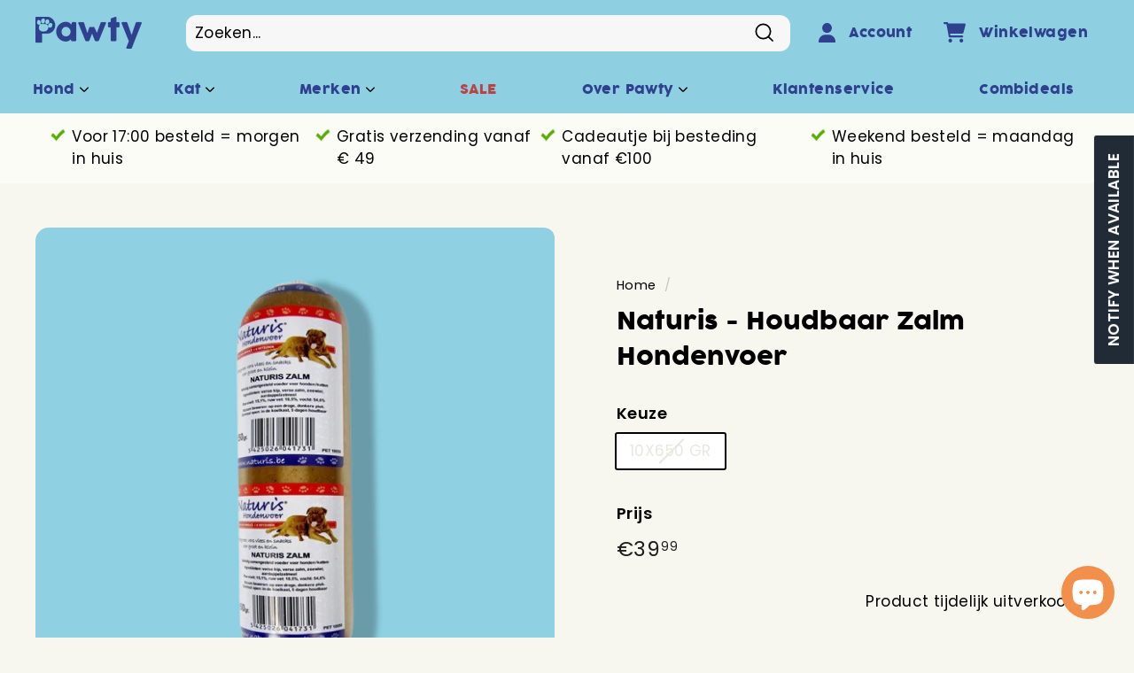

--- FILE ---
content_type: text/html; charset=utf-8
request_url: https://pawty.nl/products/naturis-houdbaar-zalm-1
body_size: 35201
content:
<!doctype html>
<html class="no-js" lang="nl" dir="ltr">
  <head>
    <script>
      window.dataLayer = window.dataLayer || [];
      window.dataLayer.push({
      
      userType: "visitor",
      customer: {
      id: "",
      lastOrder: "",
      orderCount: "",
      totalSpent: "",
      tags: ""
      },
      
      });
    </script>

    <!-- Google Tag Manager -->
    <script>
      (function(w,d,s,l,i){w[l]=w[l]||[];w[l].push({'gtm.start':
      new Date().getTime(),event:'gtm.js'});var f=d.getElementsByTagName(s)[0],
      j=d.createElement(s),dl=l!='dataLayer'?'&l='+l:'';j.async=true;j.src=
      'https://www.googletagmanager.com/gtm.js?id='+i+dl;f.parentNode.insertBefore(j,f);
      })(window,document,'script','dataLayer','GTM-NSVGPFR');
    </script>
    <!-- End Google Tag Manager -->

    <meta name="facebook-domain-verification" content="8czn9no89yxwkaz2lfqtv606g9dgou">
    <style type="text/css"></style><script type="text/javascript">
  window.ORDERSIFY_BIS = window.ORDERSIFY_BIS || {};
  window.ORDERSIFY_BIS.template = "product";
  window.ORDERSIFY_BIS.language = "nl";
  window.ORDERSIFY_BIS.primary_language = "en";
  
  
  window.ORDERSIFY_BIS.product_collections = [];
  window.ORDERSIFY_BIS.variant_inventory = [];
  window.ORDERSIFY_BIS.collection_product_inventories = [];
  window.ORDERSIFY_BIS.collection_product_collections = [];
  
    window.ORDERSIFY_BIS.variant_inventory[47163351400779] = { inventory_management: "shopify", inventory_policy: "deny", inventory_quantity: 0};
  
  window.ORDERSIFY_BIS.collection_products = null;
  
  
    window.ORDERSIFY_BIS.product_collections.push({id: "290000699587"});
  
    window.ORDERSIFY_BIS.product_collections.push({id: "291770466499"});
  
    window.ORDERSIFY_BIS.product_collections.push({id: "620155208011"});
  
  window.ORDERSIFY_BIS.shop = "pawty-nl.myshopify.com";
  window.ORDERSIFY_BIS.variant_inventory = [];
  
    window.ORDERSIFY_BIS.variant_inventory[47163351400779] = {inventory_management: "shopify",inventory_policy: "deny",inventory_quantity: 0};
  
  
  window.ORDERSIFY_BIS.popupSetting = {"is_optin_enable":false,"is_preorder":false,"is_brand_mark":true,"font_family":"Work Sans","is_multiple_language":true,"font_size":14,"popup_border_radius":4,"popup_heading_color":"#212b36","popup_text_color":"#212b36","is_message_enable":false,"is_sms_enable":false,"is_accepts_marketing_enable":false,"field_border_radius":4,"popup_button_color":"#ffffff","popup_button_bg_color":"#212b36","is_float_button":true,"is_inline_form":false,"inline_form_selector":null,"inline_form_position":null,"float_button_position":"right","float_button_top":15,"float_button_color":"#ffffff","float_button_bg_color":"#212b36","is_inline_button":false,"inline_button_color":"#ffffff","inline_button_bg_color":"#212b36","is_push_notification_enable":false,"is_overlay_close":false,"ignore_collection_ids":"","ignore_product_tags":"","ignore_product_ids":"","is_auto_translation":false,"selector":null,"selector_position":"right","is_ga":false,"is_fp":false,"is_fb_checkbox":false,"fb_page_id":null,"is_pushowl":false};
  window.ORDERSIFY_BIS.product = {"id":8689612390731,"title":"Naturis - Houdbaar Zalm Hondenvoer","handle":"naturis-houdbaar-zalm-1","description":"\u003cmeta charset=\"utf-8\"\u003e\n\u003cdiv\u003e\n\u003cdiv\u003eDe achterliggende gedachte van ons Versvlees Houdbaar is om een waardige vervanger te hebben voor ons Versvlees Diepgevroren indien u bijvoorbeeld op vakantie gaat, vergeten bent een worst te ontdooien of indien u gewoon een gezond en lekker snoepje wenst te geven aan uw trouwe viervoeter.\u003c\/div\u003e\n\u003cdiv\u003e\u003cbr\u003e\u003c\/div\u003e\n\u003cdiv\u003eNaturis Versvlees Houdbaar is van dezelfde grondstoffen gemaakt als ons diepgevroren vers vlees. Dus van vlees dat geschikt is voor menselijke consumptie en eveneens afkomstig van EEG goedgekeurde slachthuizen. Aan alle soorten is ook zeewier toegevoegd daar dit een natuurlijke bron van verschillende vitaminen is voor uw hond.\u003c\/div\u003e\n\u003cdiv\u003e\u003cbr\u003e\u003c\/div\u003e\n\u003cdiv\u003eOm het vers vlees houdbaar te maken, is het gestoomd geweest en vervolgens vacuum getrokken. Stomen is een gezonde manier om voedsel te bereiden. Doordat het vlees niet in contact komt met het water worden de smaak en de voedingsstoffen  veel beter bewaard en kunnen wij hierdoor een goede kwaliteit garanderen met een hoge voedingswaarde en darmopneembaarheid voor uw hond.\u003c\/div\u003e\n\u003cdiv\u003e\u003cbr\u003e\u003c\/div\u003e\n\u003c\/div\u003e\n\u003cdiv\u003eNATURIS Houdbaar Zalm is volledig, samengesteld, voer voor de hond\u003c\/div\u003e\n\u003cdiv\u003e \u003c\/div\u003e\n\u003cdiv\u003e\n\u003cstrong\u003eBewaren\u003c\/strong\u003e: koel en niet blootstellen aan de zon en\/of warmte. Eenmaal open: in de koelkast 5 dagen houdbaar.\u003c\/div\u003e","published_at":"2023-12-12T12:36:51+01:00","created_at":"2023-12-04T10:51:11+01:00","vendor":"Naturis","type":"Natvoer","tags":["Hond","HOND \u003e NATVOER","hondenetenmail","hondenvoercollectie","hondenvoerkopers","NATURIS","naturiskopers","NATVOER"],"price":3999,"price_min":3999,"price_max":3999,"available":false,"price_varies":false,"compare_at_price":null,"compare_at_price_min":0,"compare_at_price_max":0,"compare_at_price_varies":false,"variants":[{"id":47163351400779,"title":"10X650 GR","option1":"10X650 GR","option2":null,"option3":null,"sku":"2916.414756","requires_shipping":true,"taxable":true,"featured_image":null,"available":false,"name":"Naturis - Houdbaar Zalm Hondenvoer - 10X650 GR","public_title":"10X650 GR","options":["10X650 GR"],"price":3999,"weight":6600,"compare_at_price":null,"inventory_management":"shopify","barcode":"8720938909849","requires_selling_plan":false,"selling_plan_allocations":[]}],"images":["\/\/pawty.nl\/cdn\/shop\/files\/pixelcut_111.png?v=1702374139"],"featured_image":"\/\/pawty.nl\/cdn\/shop\/files\/pixelcut_111.png?v=1702374139","options":["Keuze"],"media":[{"alt":null,"id":44350113120587,"position":1,"preview_image":{"aspect_ratio":1.0,"height":1080,"width":1080,"src":"\/\/pawty.nl\/cdn\/shop\/files\/pixelcut_111.png?v=1702374139"},"aspect_ratio":1.0,"height":1080,"media_type":"image","src":"\/\/pawty.nl\/cdn\/shop\/files\/pixelcut_111.png?v=1702374139","width":1080}],"requires_selling_plan":false,"selling_plan_groups":[],"content":"\u003cmeta charset=\"utf-8\"\u003e\n\u003cdiv\u003e\n\u003cdiv\u003eDe achterliggende gedachte van ons Versvlees Houdbaar is om een waardige vervanger te hebben voor ons Versvlees Diepgevroren indien u bijvoorbeeld op vakantie gaat, vergeten bent een worst te ontdooien of indien u gewoon een gezond en lekker snoepje wenst te geven aan uw trouwe viervoeter.\u003c\/div\u003e\n\u003cdiv\u003e\u003cbr\u003e\u003c\/div\u003e\n\u003cdiv\u003eNaturis Versvlees Houdbaar is van dezelfde grondstoffen gemaakt als ons diepgevroren vers vlees. Dus van vlees dat geschikt is voor menselijke consumptie en eveneens afkomstig van EEG goedgekeurde slachthuizen. Aan alle soorten is ook zeewier toegevoegd daar dit een natuurlijke bron van verschillende vitaminen is voor uw hond.\u003c\/div\u003e\n\u003cdiv\u003e\u003cbr\u003e\u003c\/div\u003e\n\u003cdiv\u003eOm het vers vlees houdbaar te maken, is het gestoomd geweest en vervolgens vacuum getrokken. Stomen is een gezonde manier om voedsel te bereiden. Doordat het vlees niet in contact komt met het water worden de smaak en de voedingsstoffen  veel beter bewaard en kunnen wij hierdoor een goede kwaliteit garanderen met een hoge voedingswaarde en darmopneembaarheid voor uw hond.\u003c\/div\u003e\n\u003cdiv\u003e\u003cbr\u003e\u003c\/div\u003e\n\u003c\/div\u003e\n\u003cdiv\u003eNATURIS Houdbaar Zalm is volledig, samengesteld, voer voor de hond\u003c\/div\u003e\n\u003cdiv\u003e \u003c\/div\u003e\n\u003cdiv\u003e\n\u003cstrong\u003eBewaren\u003c\/strong\u003e: koel en niet blootstellen aan de zon en\/of warmte. Eenmaal open: in de koelkast 5 dagen houdbaar.\u003c\/div\u003e"};
  window.ORDERSIFY_BIS.currentVariant = {"id":47163351400779,"title":"10X650 GR","option1":"10X650 GR","option2":null,"option3":null,"sku":"2916.414756","requires_shipping":true,"taxable":true,"featured_image":null,"available":false,"name":"Naturis - Houdbaar Zalm Hondenvoer - 10X650 GR","public_title":"10X650 GR","options":["10X650 GR"],"price":3999,"weight":6600,"compare_at_price":null,"inventory_management":"shopify","barcode":"8720938909849","requires_selling_plan":false,"selling_plan_allocations":[]};
  window.ORDERSIFY_BIS.stockRemainingSetting = {"status":false,"selector":"#osf_stock_remaining","selector_position":"inside","font_family":"Lato","font_size":13,"content":"Low stock! Only {{ quantity }} {{ plural: item | items }} left!","display_quantity":100};
  
    window.ORDERSIFY_BIS.translations = {"en":{"inline_button_text":"Notify when available","float_button_text":"Notify when available","popup_heading":"Notify me when available","popup_description":"We will send you a notification as soon as this product is available again.","popup_button_text":"Notify me","popup_note":"We respect your privacy and don't share your email with anybody.","field_email_placeholder":"eg. username@example.com","field_phone_placeholder":"eg. (201) 555-5555","field_message_placeholder":"Tell something about your requirements to shop","success_text":"You subscribed notification successfully","required_email":"Your email is required","invalid_email":"Your email is invalid","invalid_message":"Your message must be less then 255 characters","push_notification_message":"Receive via web notification","low_stock_content":"Low stock! Only {{ quantity }} {{ plural: item | items }} left!","optin_message":"I agree with Terms of Service and Privacy Policy","please_agree":"Please confirm your agreement","pre_order_button_content":"Pre-Order","pre_order_preparation_banner":"We need {{ preparation_days }} {{ day\/days | plural: preparation_days }} to prepare the product","coming_soon_button_content":"Coming Soon","pre_order_delivery_banner":"We will ship it on {{ delivery_datetime | date }}","coming_soon_message":"We will release this product soon","pre_order_limit_purchases":"You can purchase only {{ limit_purchases }} items","mixed_cart_content":"Your cart contains both pre-order products and normal products","badge_low_stock_content":"Low Stock","badge_out_of_stock_content":"Out of Stock","badge_pre_order_content":"Pre-Order","badge_coming_soon_content":"Coming Soon"}};
  
  window.ORDERSIFY_BIS.poSettings = {"status":false,"is_multiple_language":false,"product_add_to_cart_selector":"[action^=\"\/cart\/add\"] [type=\"submit\"]","product_add_to_cart_text_selector":"[action^=\"\/cart\/add\"] [type=\"submit\"]","product_quantity_selector":"[name=\"quantity\"]","product_form_selector":"[action^=\"\/cart\/add\"]","product_variant_selector":"[name=\"id\"]","po_button_color":"#ffffff","po_button_bg_color":"#000000","is_hide_bin":false,"mx_color":"#000000","mx_bg_color":"transparent","is_mixed_cart":true,"cs_button_color":"#000000","cs_button_bg_color":"transparent","banner_radius":4,"banner_color":"#000000","banner_bg_color":"transparent"};
  window.ORDERSIFY_BIS.badgeSettings = {"status":false,"is_low_stock":true,"is_out_of_stock":true,"is_pre_order":true,"is_coming_soon":true,"low_stock_threshold":10,"is_multiple_language":0,"low_stock_type":"one","out_of_stock_type":"one","pre_order_type":"one","coming_soon_type":"one"};
  window.ORDERSIFY_BIS.poCampaigns = [];
</script>

    <meta charset="utf-8">
    <meta http-equiv="X-UA-Compatible" content="IE=edge,chrome=1">
    <meta name="viewport" content="width=device-width,initial-scale=1">

    <meta name="theme-color" content="#8ed0e2">
    <link rel="canonical" href="https://pawty.nl/products/naturis-houdbaar-zalm-1">
    <link rel="preload" as="script" href="//pawty.nl/cdn/shop/t/3/assets/theme.js?v=40264783741512245681727857853">
    <link rel="preconnect" href="https://cdn.shopify.com">
    <link rel="preconnect" href="https://fonts.shopifycdn.com">
    <link rel="dns-prefetch" href="https://productreviews.shopifycdn.com">
    <link rel="dns-prefetch" href="https://ajax.googleapis.com">
    <link rel="dns-prefetch" href="https://maps.googleapis.com">
    <link rel="dns-prefetch" href="https://maps.gstatic.com">
    <meta name="google-site-verification" content="7G8o1xLKsFcbicWGPmUqcfqu0U1AxMoVm4_cx7QoPMw">

    <link href="https://unpkg.com/aos@2.3.1/dist/aos.css" rel="stylesheet">
    <meta name="google-site-verification" content="mH-kBxjxsKSmC2ne9_kr4Hqhzr8tLlHBMBYZUBpOPpc">

    <link
      rel="stylesheet"
      href="https://cdnjs.cloudflare.com/ajax/libs/fancybox/3.5.7/jquery.fancybox.css"
      integrity="sha512-nNlU0WK2QfKsuEmdcTwkeh+lhGs6uyOxuUs+n+0oXSYDok5qy0EI0lt01ZynHq6+p/tbgpZ7P+yUb+r71wqdXg=="
      crossorigin="anonymous"
      referrerpolicy="no-referrer"
    ><link rel="shortcut icon" href="//pawty.nl/cdn/shop/files/IMG_8755_32x32_f6f8dfcf-9e2f-4b50-8555-561e1e23eccb_32x32.png?v=1670416299" type="image/png"><title>Naturis - Houdbaar Zalm Hondenvoer
&ndash; Pawty
</title>
<meta name="description" content="De achterliggende gedachte van ons Versvlees Houdbaar is om een waardige vervanger te hebben voor ons Versvlees Diepgevroren indien u bijvoorbeeld op vakantie gaat, vergeten bent een worst te ontdooien of indien u gewoon een gezond en lekker snoepje wenst te geven aan uw trouwe viervoeter. Naturis Versvlees Houdbaar is"><meta property="og:site_name" content="Pawty">
  <meta property="og:url" content="https://pawty.nl/products/naturis-houdbaar-zalm-1">
  <meta property="og:title" content="Naturis - Houdbaar Zalm Hondenvoer">
  <meta property="og:type" content="product">
  <meta property="og:description" content="De achterliggende gedachte van ons Versvlees Houdbaar is om een waardige vervanger te hebben voor ons Versvlees Diepgevroren indien u bijvoorbeeld op vakantie gaat, vergeten bent een worst te ontdooien of indien u gewoon een gezond en lekker snoepje wenst te geven aan uw trouwe viervoeter. Naturis Versvlees Houdbaar is"><meta property="og:image" content="http://pawty.nl/cdn/shop/files/pixelcut_111.png?v=1702374139">
    <meta property="og:image:secure_url" content="https://pawty.nl/cdn/shop/files/pixelcut_111.png?v=1702374139">
    <meta property="og:image:width" content="1080">
    <meta property="og:image:height" content="1080"><meta name="twitter:site" content="@">
  <meta name="twitter:card" content="summary_large_image">
  <meta name="twitter:title" content="Naturis - Houdbaar Zalm Hondenvoer">
  <meta name="twitter:description" content="De achterliggende gedachte van ons Versvlees Houdbaar is om een waardige vervanger te hebben voor ons Versvlees Diepgevroren indien u bijvoorbeeld op vakantie gaat, vergeten bent een worst te ontdooien of indien u gewoon een gezond en lekker snoepje wenst te geven aan uw trouwe viervoeter. Naturis Versvlees Houdbaar is">
<style data-shopify>@font-face {
  font-family: "Playfair Display";
  font-weight: 700;
  font-style: normal;
  font-display: swap;
  src: url("//pawty.nl/cdn/fonts/playfair_display/playfairdisplay_n7.592b3435e0fff3f50b26d410c73ae7ec893f6910.woff2") format("woff2"),
       url("//pawty.nl/cdn/fonts/playfair_display/playfairdisplay_n7.998b1417dec711058cce2abb61a0b8c59066498f.woff") format("woff");
}

  @font-face {
  font-family: Poppins;
  font-weight: 400;
  font-style: normal;
  font-display: swap;
  src: url("//pawty.nl/cdn/fonts/poppins/poppins_n4.0ba78fa5af9b0e1a374041b3ceaadf0a43b41362.woff2") format("woff2"),
       url("//pawty.nl/cdn/fonts/poppins/poppins_n4.214741a72ff2596839fc9760ee7a770386cf16ca.woff") format("woff");
}


  @font-face {
  font-family: Poppins;
  font-weight: 600;
  font-style: normal;
  font-display: swap;
  src: url("//pawty.nl/cdn/fonts/poppins/poppins_n6.aa29d4918bc243723d56b59572e18228ed0786f6.woff2") format("woff2"),
       url("//pawty.nl/cdn/fonts/poppins/poppins_n6.5f815d845fe073750885d5b7e619ee00e8111208.woff") format("woff");
}

  @font-face {
  font-family: Poppins;
  font-weight: 400;
  font-style: italic;
  font-display: swap;
  src: url("//pawty.nl/cdn/fonts/poppins/poppins_i4.846ad1e22474f856bd6b81ba4585a60799a9f5d2.woff2") format("woff2"),
       url("//pawty.nl/cdn/fonts/poppins/poppins_i4.56b43284e8b52fc64c1fd271f289a39e8477e9ec.woff") format("woff");
}

  @font-face {
  font-family: Poppins;
  font-weight: 600;
  font-style: italic;
  font-display: swap;
  src: url("//pawty.nl/cdn/fonts/poppins/poppins_i6.bb8044d6203f492888d626dafda3c2999253e8e9.woff2") format("woff2"),
       url("//pawty.nl/cdn/fonts/poppins/poppins_i6.e233dec1a61b1e7dead9f920159eda42280a02c3.woff") format("woff");
}

</style><link href="//pawty.nl/cdn/shop/t/3/assets/theme.css?v=63831783819475923231759332854" rel="stylesheet" type="text/css" media="all" />
<style data-shopify>:root {
    --typeHeaderPrimary: "Playfair Display";
    --typeHeaderFallback: serif;
    --typeHeaderSize: 32px;
    --typeHeaderWeight: 700;
    --typeHeaderLineHeight: 1.5;
    --typeHeaderSpacing: 0.0em;

    --typeBasePrimary:Poppins;
    --typeBaseFallback:sans-serif;
    --typeBaseSize: 17px;
    --typeBaseWeight: 400;
    --typeBaseSpacing: 0.025em;
    --typeBaseLineHeight: 1.5;

    --colorSmallImageBg: #ffffff;
    --colorSmallImageBgDark: #f7f7f7;
    --colorLargeImageBg: #e7e7e7;
    --colorLargeImageBgLight: #ffffff;

    --iconWeight: 4px;
    --iconLinecaps: miter;

   
      --buttonRadius: 12px;
      --btnPadding: 5px 22px;
 

    
      --roundness: 0px;
    

    
      --gridThickness: 1px;
    

    --productTileMargin: 5%;
    --collectionTileMargin: 5%;

    --swatchSize: 40px;
  }

  @media screen and (max-width: 768px) {
    :root {
      --typeBaseSize: 15px;

      
        --roundness: 0px;
        --btnPadding: 9px 17px;
      
    }
  }</style><script src="https://unpkg.com/vue@2.6.14/dist/vue.js"></script>
    <script src="https://cdn.jsdelivr.net/npm/axios/dist/axios.min.js"></script>

    <script>
      document.documentElement.className = document.documentElement.className.replace('no-js', 'js');

      window.theme = window.theme || {};
      theme.routes = {
        home: "/",
        collections: "/collections",
        cart: "/cart.js",
        cartPage: "/cart",
        cartAdd: "/cart/add.js",
        cartChange: "/cart/change.js",
        search: "/search"
      };
      theme.strings = {
        soldOut: "Uitverkocht :(",
        unavailable: "Niet meer beschikbaar",
        inStockLabel: "Op voorraad",
        stockLabel: "Nog maar [count] items op voorraad",
        willNotShipUntil: "Binnenkort weer op voorraad ([date])",
        willBeInStockAfter: "Terug op voorraad op [date]",
        waitingForStock: "Voorraad onderweg",
        savePrice: "Bespaar [saved_amount]",
        cartEmpty: "Je winkelwagen is nog leeg.",
        cartTermsConfirmation: "Je moet akkoord gaan met de algemene voorwaaarden",
        searchCollections: "Collecties:",
        searchPages: "Pagina\u0026#39;s:",
        searchArticles: "Artikelen:"
      };
      theme.settings = {
        dynamicVariantsEnable: true,
        cartType: "page",
        isCustomerTemplate: false,
        moneyFormat: "€{{amount_with_comma_separator}}",
        saveType: "dollar",
        productImageSize: "natural",
        productImageCover: true,
        predictiveSearch: true,
        predictiveSearchType: "product",
        superScriptSetting: true,
        superScriptPrice: true,
        quickView: true,
        quickAdd: true,
        themeName: 'Expanse',
        themeVersion: "3.0.1"
      };
    </script>

    <script>window.performance && window.performance.mark && window.performance.mark('shopify.content_for_header.start');</script><meta name="facebook-domain-verification" content="va33aiflymhjyzbb2dpasq1lxjp8pu">
<meta id="shopify-digital-wallet" name="shopify-digital-wallet" content="/61495935171/digital_wallets/dialog">
<meta name="shopify-checkout-api-token" content="6283087d38cc68f76ac37e7aed6060bb">
<meta id="in-context-paypal-metadata" data-shop-id="61495935171" data-venmo-supported="false" data-environment="production" data-locale="nl_NL" data-paypal-v4="true" data-currency="EUR">
<link rel="alternate" type="application/json+oembed" href="https://pawty.nl/products/naturis-houdbaar-zalm-1.oembed">
<script async="async" src="/checkouts/internal/preloads.js?locale=nl-NL"></script>
<link rel="preconnect" href="https://shop.app" crossorigin="anonymous">
<script async="async" src="https://shop.app/checkouts/internal/preloads.js?locale=nl-NL&shop_id=61495935171" crossorigin="anonymous"></script>
<script id="shopify-features" type="application/json">{"accessToken":"6283087d38cc68f76ac37e7aed6060bb","betas":["rich-media-storefront-analytics"],"domain":"pawty.nl","predictiveSearch":true,"shopId":61495935171,"locale":"nl"}</script>
<script>var Shopify = Shopify || {};
Shopify.shop = "pawty-nl.myshopify.com";
Shopify.locale = "nl";
Shopify.currency = {"active":"EUR","rate":"1.0"};
Shopify.country = "NL";
Shopify.theme = {"name":"Pawty","id":130099675331,"schema_name":"Expanse","schema_version":"3.0.1","theme_store_id":902,"role":"main"};
Shopify.theme.handle = "null";
Shopify.theme.style = {"id":null,"handle":null};
Shopify.cdnHost = "pawty.nl/cdn";
Shopify.routes = Shopify.routes || {};
Shopify.routes.root = "/";</script>
<script type="module">!function(o){(o.Shopify=o.Shopify||{}).modules=!0}(window);</script>
<script>!function(o){function n(){var o=[];function n(){o.push(Array.prototype.slice.apply(arguments))}return n.q=o,n}var t=o.Shopify=o.Shopify||{};t.loadFeatures=n(),t.autoloadFeatures=n()}(window);</script>
<script>
  window.ShopifyPay = window.ShopifyPay || {};
  window.ShopifyPay.apiHost = "shop.app\/pay";
  window.ShopifyPay.redirectState = null;
</script>
<script id="shop-js-analytics" type="application/json">{"pageType":"product"}</script>
<script defer="defer" async type="module" src="//pawty.nl/cdn/shopifycloud/shop-js/modules/v2/client.init-shop-cart-sync_CwGft62q.nl.esm.js"></script>
<script defer="defer" async type="module" src="//pawty.nl/cdn/shopifycloud/shop-js/modules/v2/chunk.common_BAeYDmFP.esm.js"></script>
<script defer="defer" async type="module" src="//pawty.nl/cdn/shopifycloud/shop-js/modules/v2/chunk.modal_B9qqLDBC.esm.js"></script>
<script type="module">
  await import("//pawty.nl/cdn/shopifycloud/shop-js/modules/v2/client.init-shop-cart-sync_CwGft62q.nl.esm.js");
await import("//pawty.nl/cdn/shopifycloud/shop-js/modules/v2/chunk.common_BAeYDmFP.esm.js");
await import("//pawty.nl/cdn/shopifycloud/shop-js/modules/v2/chunk.modal_B9qqLDBC.esm.js");

  window.Shopify.SignInWithShop?.initShopCartSync?.({"fedCMEnabled":true,"windoidEnabled":true});

</script>
<script>
  window.Shopify = window.Shopify || {};
  if (!window.Shopify.featureAssets) window.Shopify.featureAssets = {};
  window.Shopify.featureAssets['shop-js'] = {"shop-cart-sync":["modules/v2/client.shop-cart-sync_DYxNzuQz.nl.esm.js","modules/v2/chunk.common_BAeYDmFP.esm.js","modules/v2/chunk.modal_B9qqLDBC.esm.js"],"init-fed-cm":["modules/v2/client.init-fed-cm_CjDsDcAw.nl.esm.js","modules/v2/chunk.common_BAeYDmFP.esm.js","modules/v2/chunk.modal_B9qqLDBC.esm.js"],"shop-cash-offers":["modules/v2/client.shop-cash-offers_ClkbB2SN.nl.esm.js","modules/v2/chunk.common_BAeYDmFP.esm.js","modules/v2/chunk.modal_B9qqLDBC.esm.js"],"shop-login-button":["modules/v2/client.shop-login-button_WLp3fA_k.nl.esm.js","modules/v2/chunk.common_BAeYDmFP.esm.js","modules/v2/chunk.modal_B9qqLDBC.esm.js"],"pay-button":["modules/v2/client.pay-button_CMzcDx7A.nl.esm.js","modules/v2/chunk.common_BAeYDmFP.esm.js","modules/v2/chunk.modal_B9qqLDBC.esm.js"],"shop-button":["modules/v2/client.shop-button_C5HrfeZa.nl.esm.js","modules/v2/chunk.common_BAeYDmFP.esm.js","modules/v2/chunk.modal_B9qqLDBC.esm.js"],"avatar":["modules/v2/client.avatar_BTnouDA3.nl.esm.js"],"init-windoid":["modules/v2/client.init-windoid_BPUgzmVN.nl.esm.js","modules/v2/chunk.common_BAeYDmFP.esm.js","modules/v2/chunk.modal_B9qqLDBC.esm.js"],"init-shop-for-new-customer-accounts":["modules/v2/client.init-shop-for-new-customer-accounts_C_53TFWp.nl.esm.js","modules/v2/client.shop-login-button_WLp3fA_k.nl.esm.js","modules/v2/chunk.common_BAeYDmFP.esm.js","modules/v2/chunk.modal_B9qqLDBC.esm.js"],"init-shop-email-lookup-coordinator":["modules/v2/client.init-shop-email-lookup-coordinator_BuZJWlrC.nl.esm.js","modules/v2/chunk.common_BAeYDmFP.esm.js","modules/v2/chunk.modal_B9qqLDBC.esm.js"],"init-shop-cart-sync":["modules/v2/client.init-shop-cart-sync_CwGft62q.nl.esm.js","modules/v2/chunk.common_BAeYDmFP.esm.js","modules/v2/chunk.modal_B9qqLDBC.esm.js"],"shop-toast-manager":["modules/v2/client.shop-toast-manager_3XRE_uEZ.nl.esm.js","modules/v2/chunk.common_BAeYDmFP.esm.js","modules/v2/chunk.modal_B9qqLDBC.esm.js"],"init-customer-accounts":["modules/v2/client.init-customer-accounts_DmSKRkZb.nl.esm.js","modules/v2/client.shop-login-button_WLp3fA_k.nl.esm.js","modules/v2/chunk.common_BAeYDmFP.esm.js","modules/v2/chunk.modal_B9qqLDBC.esm.js"],"init-customer-accounts-sign-up":["modules/v2/client.init-customer-accounts-sign-up_CeYkBAph.nl.esm.js","modules/v2/client.shop-login-button_WLp3fA_k.nl.esm.js","modules/v2/chunk.common_BAeYDmFP.esm.js","modules/v2/chunk.modal_B9qqLDBC.esm.js"],"shop-follow-button":["modules/v2/client.shop-follow-button_EFIbvYjS.nl.esm.js","modules/v2/chunk.common_BAeYDmFP.esm.js","modules/v2/chunk.modal_B9qqLDBC.esm.js"],"checkout-modal":["modules/v2/client.checkout-modal_D8HUqXhX.nl.esm.js","modules/v2/chunk.common_BAeYDmFP.esm.js","modules/v2/chunk.modal_B9qqLDBC.esm.js"],"shop-login":["modules/v2/client.shop-login_BUSqPzuV.nl.esm.js","modules/v2/chunk.common_BAeYDmFP.esm.js","modules/v2/chunk.modal_B9qqLDBC.esm.js"],"lead-capture":["modules/v2/client.lead-capture_CFcRSnZi.nl.esm.js","modules/v2/chunk.common_BAeYDmFP.esm.js","modules/v2/chunk.modal_B9qqLDBC.esm.js"],"payment-terms":["modules/v2/client.payment-terms_DBKgFsWx.nl.esm.js","modules/v2/chunk.common_BAeYDmFP.esm.js","modules/v2/chunk.modal_B9qqLDBC.esm.js"]};
</script>
<script>(function() {
  var isLoaded = false;
  function asyncLoad() {
    if (isLoaded) return;
    isLoaded = true;
    var urls = ["https:\/\/static.klaviyo.com\/onsite\/js\/klaviyo.js?company_id=XMRxJK\u0026shop=pawty-nl.myshopify.com","https:\/\/static.klaviyo.com\/onsite\/js\/klaviyo.js?company_id=XMRxJK\u0026shop=pawty-nl.myshopify.com","\/\/shopify.privy.com\/widget.js?shop=pawty-nl.myshopify.com","https:\/\/cdn.ordersify.com\/sdk\/v2\/ordersify-shopify.min.js?shop=pawty-nl.myshopify.com"];
    for (var i = 0; i < urls.length; i++) {
      var s = document.createElement('script');
      s.type = 'text/javascript';
      s.async = true;
      s.src = urls[i];
      var x = document.getElementsByTagName('script')[0];
      x.parentNode.insertBefore(s, x);
    }
  };
  if(window.attachEvent) {
    window.attachEvent('onload', asyncLoad);
  } else {
    window.addEventListener('load', asyncLoad, false);
  }
})();</script>
<script id="__st">var __st={"a":61495935171,"offset":3600,"reqid":"fde374f4-41d3-4f9c-9cf7-4a7eb45c09f9-1769166384","pageurl":"pawty.nl\/products\/naturis-houdbaar-zalm-1","u":"dff447f855a8","p":"product","rtyp":"product","rid":8689612390731};</script>
<script>window.ShopifyPaypalV4VisibilityTracking = true;</script>
<script id="captcha-bootstrap">!function(){'use strict';const t='contact',e='account',n='new_comment',o=[[t,t],['blogs',n],['comments',n],[t,'customer']],c=[[e,'customer_login'],[e,'guest_login'],[e,'recover_customer_password'],[e,'create_customer']],r=t=>t.map((([t,e])=>`form[action*='/${t}']:not([data-nocaptcha='true']) input[name='form_type'][value='${e}']`)).join(','),a=t=>()=>t?[...document.querySelectorAll(t)].map((t=>t.form)):[];function s(){const t=[...o],e=r(t);return a(e)}const i='password',u='form_key',d=['recaptcha-v3-token','g-recaptcha-response','h-captcha-response',i],f=()=>{try{return window.sessionStorage}catch{return}},m='__shopify_v',_=t=>t.elements[u];function p(t,e,n=!1){try{const o=window.sessionStorage,c=JSON.parse(o.getItem(e)),{data:r}=function(t){const{data:e,action:n}=t;return t[m]||n?{data:e,action:n}:{data:t,action:n}}(c);for(const[e,n]of Object.entries(r))t.elements[e]&&(t.elements[e].value=n);n&&o.removeItem(e)}catch(o){console.error('form repopulation failed',{error:o})}}const l='form_type',E='cptcha';function T(t){t.dataset[E]=!0}const w=window,h=w.document,L='Shopify',v='ce_forms',y='captcha';let A=!1;((t,e)=>{const n=(g='f06e6c50-85a8-45c8-87d0-21a2b65856fe',I='https://cdn.shopify.com/shopifycloud/storefront-forms-hcaptcha/ce_storefront_forms_captcha_hcaptcha.v1.5.2.iife.js',D={infoText:'Beschermd door hCaptcha',privacyText:'Privacy',termsText:'Voorwaarden'},(t,e,n)=>{const o=w[L][v],c=o.bindForm;if(c)return c(t,g,e,D).then(n);var r;o.q.push([[t,g,e,D],n]),r=I,A||(h.body.append(Object.assign(h.createElement('script'),{id:'captcha-provider',async:!0,src:r})),A=!0)});var g,I,D;w[L]=w[L]||{},w[L][v]=w[L][v]||{},w[L][v].q=[],w[L][y]=w[L][y]||{},w[L][y].protect=function(t,e){n(t,void 0,e),T(t)},Object.freeze(w[L][y]),function(t,e,n,w,h,L){const[v,y,A,g]=function(t,e,n){const i=e?o:[],u=t?c:[],d=[...i,...u],f=r(d),m=r(i),_=r(d.filter((([t,e])=>n.includes(e))));return[a(f),a(m),a(_),s()]}(w,h,L),I=t=>{const e=t.target;return e instanceof HTMLFormElement?e:e&&e.form},D=t=>v().includes(t);t.addEventListener('submit',(t=>{const e=I(t);if(!e)return;const n=D(e)&&!e.dataset.hcaptchaBound&&!e.dataset.recaptchaBound,o=_(e),c=g().includes(e)&&(!o||!o.value);(n||c)&&t.preventDefault(),c&&!n&&(function(t){try{if(!f())return;!function(t){const e=f();if(!e)return;const n=_(t);if(!n)return;const o=n.value;o&&e.removeItem(o)}(t);const e=Array.from(Array(32),(()=>Math.random().toString(36)[2])).join('');!function(t,e){_(t)||t.append(Object.assign(document.createElement('input'),{type:'hidden',name:u})),t.elements[u].value=e}(t,e),function(t,e){const n=f();if(!n)return;const o=[...t.querySelectorAll(`input[type='${i}']`)].map((({name:t})=>t)),c=[...d,...o],r={};for(const[a,s]of new FormData(t).entries())c.includes(a)||(r[a]=s);n.setItem(e,JSON.stringify({[m]:1,action:t.action,data:r}))}(t,e)}catch(e){console.error('failed to persist form',e)}}(e),e.submit())}));const S=(t,e)=>{t&&!t.dataset[E]&&(n(t,e.some((e=>e===t))),T(t))};for(const o of['focusin','change'])t.addEventListener(o,(t=>{const e=I(t);D(e)&&S(e,y())}));const B=e.get('form_key'),M=e.get(l),P=B&&M;t.addEventListener('DOMContentLoaded',(()=>{const t=y();if(P)for(const e of t)e.elements[l].value===M&&p(e,B);[...new Set([...A(),...v().filter((t=>'true'===t.dataset.shopifyCaptcha))])].forEach((e=>S(e,t)))}))}(h,new URLSearchParams(w.location.search),n,t,e,['guest_login'])})(!0,!0)}();</script>
<script integrity="sha256-4kQ18oKyAcykRKYeNunJcIwy7WH5gtpwJnB7kiuLZ1E=" data-source-attribution="shopify.loadfeatures" defer="defer" src="//pawty.nl/cdn/shopifycloud/storefront/assets/storefront/load_feature-a0a9edcb.js" crossorigin="anonymous"></script>
<script crossorigin="anonymous" defer="defer" src="//pawty.nl/cdn/shopifycloud/storefront/assets/shopify_pay/storefront-65b4c6d7.js?v=20250812"></script>
<script data-source-attribution="shopify.dynamic_checkout.dynamic.init">var Shopify=Shopify||{};Shopify.PaymentButton=Shopify.PaymentButton||{isStorefrontPortableWallets:!0,init:function(){window.Shopify.PaymentButton.init=function(){};var t=document.createElement("script");t.src="https://pawty.nl/cdn/shopifycloud/portable-wallets/latest/portable-wallets.nl.js",t.type="module",document.head.appendChild(t)}};
</script>
<script data-source-attribution="shopify.dynamic_checkout.buyer_consent">
  function portableWalletsHideBuyerConsent(e){var t=document.getElementById("shopify-buyer-consent"),n=document.getElementById("shopify-subscription-policy-button");t&&n&&(t.classList.add("hidden"),t.setAttribute("aria-hidden","true"),n.removeEventListener("click",e))}function portableWalletsShowBuyerConsent(e){var t=document.getElementById("shopify-buyer-consent"),n=document.getElementById("shopify-subscription-policy-button");t&&n&&(t.classList.remove("hidden"),t.removeAttribute("aria-hidden"),n.addEventListener("click",e))}window.Shopify?.PaymentButton&&(window.Shopify.PaymentButton.hideBuyerConsent=portableWalletsHideBuyerConsent,window.Shopify.PaymentButton.showBuyerConsent=portableWalletsShowBuyerConsent);
</script>
<script data-source-attribution="shopify.dynamic_checkout.cart.bootstrap">document.addEventListener("DOMContentLoaded",(function(){function t(){return document.querySelector("shopify-accelerated-checkout-cart, shopify-accelerated-checkout")}if(t())Shopify.PaymentButton.init();else{new MutationObserver((function(e,n){t()&&(Shopify.PaymentButton.init(),n.disconnect())})).observe(document.body,{childList:!0,subtree:!0})}}));
</script>
<link id="shopify-accelerated-checkout-styles" rel="stylesheet" media="screen" href="https://pawty.nl/cdn/shopifycloud/portable-wallets/latest/accelerated-checkout-backwards-compat.css" crossorigin="anonymous">
<style id="shopify-accelerated-checkout-cart">
        #shopify-buyer-consent {
  margin-top: 1em;
  display: inline-block;
  width: 100%;
}

#shopify-buyer-consent.hidden {
  display: none;
}

#shopify-subscription-policy-button {
  background: none;
  border: none;
  padding: 0;
  text-decoration: underline;
  font-size: inherit;
  cursor: pointer;
}

#shopify-subscription-policy-button::before {
  box-shadow: none;
}

      </style>
<link rel="stylesheet" media="screen" href="//pawty.nl/cdn/shop/t/3/compiled_assets/styles.css?v=13030">
<script id="sections-script" data-sections="voerfinder" defer="defer" src="//pawty.nl/cdn/shop/t/3/compiled_assets/scripts.js?v=13030"></script>
<script>window.performance && window.performance.mark && window.performance.mark('shopify.content_for_header.end');</script>

    <script src="//pawty.nl/cdn/shop/t/3/assets/vendor-scripts-v2.js" defer="defer"></script>
    <script src="//pawty.nl/cdn/shop/t/3/assets/theme.js?v=40264783741512245681727857853" defer="defer"></script><script src="https://code.jquery.com/jquery-3.6.0.min.js"></script>
    <script src="https://unpkg.com/vue@2.6.14/dist/vue.js"></script>
    <link
      rel="stylesheet"
      href="https://cdnjs.cloudflare.com/ajax/libs/OwlCarousel2/2.3.4/assets/owl.carousel.min.css"
      integrity="sha512-tS3S5qG0BlhnQROyJXvNjeEM4UpMXHrQfTGmbQ1gKmelCxlSEBUaxhRBj/EFTzpbP4RVSrpEikbmdJobCvhE3g=="
      crossorigin="anonymous"
      referrerpolicy="no-referrer"
    >
    <link
      rel="stylesheet"
      href="https://cdnjs.cloudflare.com/ajax/libs/OwlCarousel2/2.3.4/assets/owl.theme.default.css"
      integrity="sha512-OTcub78R3msOCtY3Tc6FzeDJ8N9qvQn1Ph49ou13xgA9VsH9+LRxoFU6EqLhW4+PKRfU+/HReXmSZXHEkpYoOA=="
      crossorigin="anonymous"
      referrerpolicy="no-referrer"
    >
    <link
      rel="stylesheet"
      href="https://cdn.jsdelivr.net/npm/@fortawesome/fontawesome-free@6.1.1/css/fontawesome.min.css"
      integrity="sha384-zIaWifL2YFF1qaDiAo0JFgsmasocJ/rqu7LKYH8CoBEXqGbb9eO+Xi3s6fQhgFWM"
      crossorigin="anonymous"
    >

    <script id="tg-gtm-integration">
      (function(w,d,s,l,i){w[l]=w[l]||[];w[l].push({'gtm.start':new Date().getTime(),event:'gtm.js'});var f=d.getElementsByTagName(s)[0],j=d.createElement(s),dl=l!='dataLayer'?'&l='+l:'';j.async=true;j.src='https://www.googletagmanager.com/gtm.js?id='+i+dl;f.parentNode.insertBefore(j,f);})(window,document,'script','dataLayer','GTM-NSVGPFR');
    </script>
  <!-- BEGIN app block: shopify://apps/klaviyo-email-marketing-sms/blocks/klaviyo-onsite-embed/2632fe16-c075-4321-a88b-50b567f42507 -->















  <script>
    window.klaviyoReviewsProductDesignMode = false
  </script>







<!-- END app block --><script src="https://cdn.shopify.com/extensions/e8878072-2f6b-4e89-8082-94b04320908d/inbox-1254/assets/inbox-chat-loader.js" type="text/javascript" defer="defer"></script>
<script src="https://cdn.shopify.com/extensions/5e6bc2c3-a41d-4fbe-950a-4e52c00b7258/forms-2297/assets/shopify-forms-loader.js" type="text/javascript" defer="defer"></script>
<link href="https://monorail-edge.shopifysvc.com" rel="dns-prefetch">
<script>(function(){if ("sendBeacon" in navigator && "performance" in window) {try {var session_token_from_headers = performance.getEntriesByType('navigation')[0].serverTiming.find(x => x.name == '_s').description;} catch {var session_token_from_headers = undefined;}var session_cookie_matches = document.cookie.match(/_shopify_s=([^;]*)/);var session_token_from_cookie = session_cookie_matches && session_cookie_matches.length === 2 ? session_cookie_matches[1] : "";var session_token = session_token_from_headers || session_token_from_cookie || "";function handle_abandonment_event(e) {var entries = performance.getEntries().filter(function(entry) {return /monorail-edge.shopifysvc.com/.test(entry.name);});if (!window.abandonment_tracked && entries.length === 0) {window.abandonment_tracked = true;var currentMs = Date.now();var navigation_start = performance.timing.navigationStart;var payload = {shop_id: 61495935171,url: window.location.href,navigation_start,duration: currentMs - navigation_start,session_token,page_type: "product"};window.navigator.sendBeacon("https://monorail-edge.shopifysvc.com/v1/produce", JSON.stringify({schema_id: "online_store_buyer_site_abandonment/1.1",payload: payload,metadata: {event_created_at_ms: currentMs,event_sent_at_ms: currentMs}}));}}window.addEventListener('pagehide', handle_abandonment_event);}}());</script>
<script id="web-pixels-manager-setup">(function e(e,d,r,n,o){if(void 0===o&&(o={}),!Boolean(null===(a=null===(i=window.Shopify)||void 0===i?void 0:i.analytics)||void 0===a?void 0:a.replayQueue)){var i,a;window.Shopify=window.Shopify||{};var t=window.Shopify;t.analytics=t.analytics||{};var s=t.analytics;s.replayQueue=[],s.publish=function(e,d,r){return s.replayQueue.push([e,d,r]),!0};try{self.performance.mark("wpm:start")}catch(e){}var l=function(){var e={modern:/Edge?\/(1{2}[4-9]|1[2-9]\d|[2-9]\d{2}|\d{4,})\.\d+(\.\d+|)|Firefox\/(1{2}[4-9]|1[2-9]\d|[2-9]\d{2}|\d{4,})\.\d+(\.\d+|)|Chrom(ium|e)\/(9{2}|\d{3,})\.\d+(\.\d+|)|(Maci|X1{2}).+ Version\/(15\.\d+|(1[6-9]|[2-9]\d|\d{3,})\.\d+)([,.]\d+|)( \(\w+\)|)( Mobile\/\w+|) Safari\/|Chrome.+OPR\/(9{2}|\d{3,})\.\d+\.\d+|(CPU[ +]OS|iPhone[ +]OS|CPU[ +]iPhone|CPU IPhone OS|CPU iPad OS)[ +]+(15[._]\d+|(1[6-9]|[2-9]\d|\d{3,})[._]\d+)([._]\d+|)|Android:?[ /-](13[3-9]|1[4-9]\d|[2-9]\d{2}|\d{4,})(\.\d+|)(\.\d+|)|Android.+Firefox\/(13[5-9]|1[4-9]\d|[2-9]\d{2}|\d{4,})\.\d+(\.\d+|)|Android.+Chrom(ium|e)\/(13[3-9]|1[4-9]\d|[2-9]\d{2}|\d{4,})\.\d+(\.\d+|)|SamsungBrowser\/([2-9]\d|\d{3,})\.\d+/,legacy:/Edge?\/(1[6-9]|[2-9]\d|\d{3,})\.\d+(\.\d+|)|Firefox\/(5[4-9]|[6-9]\d|\d{3,})\.\d+(\.\d+|)|Chrom(ium|e)\/(5[1-9]|[6-9]\d|\d{3,})\.\d+(\.\d+|)([\d.]+$|.*Safari\/(?![\d.]+ Edge\/[\d.]+$))|(Maci|X1{2}).+ Version\/(10\.\d+|(1[1-9]|[2-9]\d|\d{3,})\.\d+)([,.]\d+|)( \(\w+\)|)( Mobile\/\w+|) Safari\/|Chrome.+OPR\/(3[89]|[4-9]\d|\d{3,})\.\d+\.\d+|(CPU[ +]OS|iPhone[ +]OS|CPU[ +]iPhone|CPU IPhone OS|CPU iPad OS)[ +]+(10[._]\d+|(1[1-9]|[2-9]\d|\d{3,})[._]\d+)([._]\d+|)|Android:?[ /-](13[3-9]|1[4-9]\d|[2-9]\d{2}|\d{4,})(\.\d+|)(\.\d+|)|Mobile Safari.+OPR\/([89]\d|\d{3,})\.\d+\.\d+|Android.+Firefox\/(13[5-9]|1[4-9]\d|[2-9]\d{2}|\d{4,})\.\d+(\.\d+|)|Android.+Chrom(ium|e)\/(13[3-9]|1[4-9]\d|[2-9]\d{2}|\d{4,})\.\d+(\.\d+|)|Android.+(UC? ?Browser|UCWEB|U3)[ /]?(15\.([5-9]|\d{2,})|(1[6-9]|[2-9]\d|\d{3,})\.\d+)\.\d+|SamsungBrowser\/(5\.\d+|([6-9]|\d{2,})\.\d+)|Android.+MQ{2}Browser\/(14(\.(9|\d{2,})|)|(1[5-9]|[2-9]\d|\d{3,})(\.\d+|))(\.\d+|)|K[Aa][Ii]OS\/(3\.\d+|([4-9]|\d{2,})\.\d+)(\.\d+|)/},d=e.modern,r=e.legacy,n=navigator.userAgent;return n.match(d)?"modern":n.match(r)?"legacy":"unknown"}(),u="modern"===l?"modern":"legacy",c=(null!=n?n:{modern:"",legacy:""})[u],f=function(e){return[e.baseUrl,"/wpm","/b",e.hashVersion,"modern"===e.buildTarget?"m":"l",".js"].join("")}({baseUrl:d,hashVersion:r,buildTarget:u}),m=function(e){var d=e.version,r=e.bundleTarget,n=e.surface,o=e.pageUrl,i=e.monorailEndpoint;return{emit:function(e){var a=e.status,t=e.errorMsg,s=(new Date).getTime(),l=JSON.stringify({metadata:{event_sent_at_ms:s},events:[{schema_id:"web_pixels_manager_load/3.1",payload:{version:d,bundle_target:r,page_url:o,status:a,surface:n,error_msg:t},metadata:{event_created_at_ms:s}}]});if(!i)return console&&console.warn&&console.warn("[Web Pixels Manager] No Monorail endpoint provided, skipping logging."),!1;try{return self.navigator.sendBeacon.bind(self.navigator)(i,l)}catch(e){}var u=new XMLHttpRequest;try{return u.open("POST",i,!0),u.setRequestHeader("Content-Type","text/plain"),u.send(l),!0}catch(e){return console&&console.warn&&console.warn("[Web Pixels Manager] Got an unhandled error while logging to Monorail."),!1}}}}({version:r,bundleTarget:l,surface:e.surface,pageUrl:self.location.href,monorailEndpoint:e.monorailEndpoint});try{o.browserTarget=l,function(e){var d=e.src,r=e.async,n=void 0===r||r,o=e.onload,i=e.onerror,a=e.sri,t=e.scriptDataAttributes,s=void 0===t?{}:t,l=document.createElement("script"),u=document.querySelector("head"),c=document.querySelector("body");if(l.async=n,l.src=d,a&&(l.integrity=a,l.crossOrigin="anonymous"),s)for(var f in s)if(Object.prototype.hasOwnProperty.call(s,f))try{l.dataset[f]=s[f]}catch(e){}if(o&&l.addEventListener("load",o),i&&l.addEventListener("error",i),u)u.appendChild(l);else{if(!c)throw new Error("Did not find a head or body element to append the script");c.appendChild(l)}}({src:f,async:!0,onload:function(){if(!function(){var e,d;return Boolean(null===(d=null===(e=window.Shopify)||void 0===e?void 0:e.analytics)||void 0===d?void 0:d.initialized)}()){var d=window.webPixelsManager.init(e)||void 0;if(d){var r=window.Shopify.analytics;r.replayQueue.forEach((function(e){var r=e[0],n=e[1],o=e[2];d.publishCustomEvent(r,n,o)})),r.replayQueue=[],r.publish=d.publishCustomEvent,r.visitor=d.visitor,r.initialized=!0}}},onerror:function(){return m.emit({status:"failed",errorMsg:"".concat(f," has failed to load")})},sri:function(e){var d=/^sha384-[A-Za-z0-9+/=]+$/;return"string"==typeof e&&d.test(e)}(c)?c:"",scriptDataAttributes:o}),m.emit({status:"loading"})}catch(e){m.emit({status:"failed",errorMsg:(null==e?void 0:e.message)||"Unknown error"})}}})({shopId: 61495935171,storefrontBaseUrl: "https://pawty.nl",extensionsBaseUrl: "https://extensions.shopifycdn.com/cdn/shopifycloud/web-pixels-manager",monorailEndpoint: "https://monorail-edge.shopifysvc.com/unstable/produce_batch",surface: "storefront-renderer",enabledBetaFlags: ["2dca8a86"],webPixelsConfigList: [{"id":"1147994443","configuration":"{\"pixel_id\":\"839107067186561\",\"pixel_type\":\"facebook_pixel\"}","eventPayloadVersion":"v1","runtimeContext":"OPEN","scriptVersion":"ca16bc87fe92b6042fbaa3acc2fbdaa6","type":"APP","apiClientId":2329312,"privacyPurposes":["ANALYTICS","MARKETING","SALE_OF_DATA"],"dataSharingAdjustments":{"protectedCustomerApprovalScopes":["read_customer_address","read_customer_email","read_customer_name","read_customer_personal_data","read_customer_phone"]}},{"id":"900202827","configuration":"{\"config\":\"{\\\"pixel_id\\\":\\\"G-KEN00SRG5Z\\\",\\\"target_country\\\":\\\"NL\\\",\\\"gtag_events\\\":[{\\\"type\\\":\\\"begin_checkout\\\",\\\"action_label\\\":\\\"G-KEN00SRG5Z\\\"},{\\\"type\\\":\\\"search\\\",\\\"action_label\\\":\\\"G-KEN00SRG5Z\\\"},{\\\"type\\\":\\\"view_item\\\",\\\"action_label\\\":[\\\"G-KEN00SRG5Z\\\",\\\"MC-XPN5QX77CT\\\"]},{\\\"type\\\":\\\"purchase\\\",\\\"action_label\\\":[\\\"G-KEN00SRG5Z\\\",\\\"MC-XPN5QX77CT\\\"]},{\\\"type\\\":\\\"page_view\\\",\\\"action_label\\\":[\\\"G-KEN00SRG5Z\\\",\\\"MC-XPN5QX77CT\\\"]},{\\\"type\\\":\\\"add_payment_info\\\",\\\"action_label\\\":\\\"G-KEN00SRG5Z\\\"},{\\\"type\\\":\\\"add_to_cart\\\",\\\"action_label\\\":\\\"G-KEN00SRG5Z\\\"}],\\\"enable_monitoring_mode\\\":false}\"}","eventPayloadVersion":"v1","runtimeContext":"OPEN","scriptVersion":"b2a88bafab3e21179ed38636efcd8a93","type":"APP","apiClientId":1780363,"privacyPurposes":[],"dataSharingAdjustments":{"protectedCustomerApprovalScopes":["read_customer_address","read_customer_email","read_customer_name","read_customer_personal_data","read_customer_phone"]}},{"id":"815595851","configuration":"{\"pixelCode\":\"CQQDBTJC77U2FBUJC0LG\"}","eventPayloadVersion":"v1","runtimeContext":"STRICT","scriptVersion":"22e92c2ad45662f435e4801458fb78cc","type":"APP","apiClientId":4383523,"privacyPurposes":["ANALYTICS","MARKETING","SALE_OF_DATA"],"dataSharingAdjustments":{"protectedCustomerApprovalScopes":["read_customer_address","read_customer_email","read_customer_name","read_customer_personal_data","read_customer_phone"]}},{"id":"shopify-app-pixel","configuration":"{}","eventPayloadVersion":"v1","runtimeContext":"STRICT","scriptVersion":"0450","apiClientId":"shopify-pixel","type":"APP","privacyPurposes":["ANALYTICS","MARKETING"]},{"id":"shopify-custom-pixel","eventPayloadVersion":"v1","runtimeContext":"LAX","scriptVersion":"0450","apiClientId":"shopify-pixel","type":"CUSTOM","privacyPurposes":["ANALYTICS","MARKETING"]}],isMerchantRequest: false,initData: {"shop":{"name":"Pawty","paymentSettings":{"currencyCode":"EUR"},"myshopifyDomain":"pawty-nl.myshopify.com","countryCode":"NL","storefrontUrl":"https:\/\/pawty.nl"},"customer":null,"cart":null,"checkout":null,"productVariants":[{"price":{"amount":39.99,"currencyCode":"EUR"},"product":{"title":"Naturis - Houdbaar Zalm Hondenvoer","vendor":"Naturis","id":"8689612390731","untranslatedTitle":"Naturis - Houdbaar Zalm Hondenvoer","url":"\/products\/naturis-houdbaar-zalm-1","type":"Natvoer"},"id":"47163351400779","image":{"src":"\/\/pawty.nl\/cdn\/shop\/files\/pixelcut_111.png?v=1702374139"},"sku":"2916.414756","title":"10X650 GR","untranslatedTitle":"10X650 GR"}],"purchasingCompany":null},},"https://pawty.nl/cdn","fcfee988w5aeb613cpc8e4bc33m6693e112",{"modern":"","legacy":""},{"shopId":"61495935171","storefrontBaseUrl":"https:\/\/pawty.nl","extensionBaseUrl":"https:\/\/extensions.shopifycdn.com\/cdn\/shopifycloud\/web-pixels-manager","surface":"storefront-renderer","enabledBetaFlags":"[\"2dca8a86\"]","isMerchantRequest":"false","hashVersion":"fcfee988w5aeb613cpc8e4bc33m6693e112","publish":"custom","events":"[[\"page_viewed\",{}],[\"product_viewed\",{\"productVariant\":{\"price\":{\"amount\":39.99,\"currencyCode\":\"EUR\"},\"product\":{\"title\":\"Naturis - Houdbaar Zalm Hondenvoer\",\"vendor\":\"Naturis\",\"id\":\"8689612390731\",\"untranslatedTitle\":\"Naturis - Houdbaar Zalm Hondenvoer\",\"url\":\"\/products\/naturis-houdbaar-zalm-1\",\"type\":\"Natvoer\"},\"id\":\"47163351400779\",\"image\":{\"src\":\"\/\/pawty.nl\/cdn\/shop\/files\/pixelcut_111.png?v=1702374139\"},\"sku\":\"2916.414756\",\"title\":\"10X650 GR\",\"untranslatedTitle\":\"10X650 GR\"}}]]"});</script><script>
  window.ShopifyAnalytics = window.ShopifyAnalytics || {};
  window.ShopifyAnalytics.meta = window.ShopifyAnalytics.meta || {};
  window.ShopifyAnalytics.meta.currency = 'EUR';
  var meta = {"product":{"id":8689612390731,"gid":"gid:\/\/shopify\/Product\/8689612390731","vendor":"Naturis","type":"Natvoer","handle":"naturis-houdbaar-zalm-1","variants":[{"id":47163351400779,"price":3999,"name":"Naturis - Houdbaar Zalm Hondenvoer - 10X650 GR","public_title":"10X650 GR","sku":"2916.414756"}],"remote":false},"page":{"pageType":"product","resourceType":"product","resourceId":8689612390731,"requestId":"fde374f4-41d3-4f9c-9cf7-4a7eb45c09f9-1769166384"}};
  for (var attr in meta) {
    window.ShopifyAnalytics.meta[attr] = meta[attr];
  }
</script>
<script class="analytics">
  (function () {
    var customDocumentWrite = function(content) {
      var jquery = null;

      if (window.jQuery) {
        jquery = window.jQuery;
      } else if (window.Checkout && window.Checkout.$) {
        jquery = window.Checkout.$;
      }

      if (jquery) {
        jquery('body').append(content);
      }
    };

    var hasLoggedConversion = function(token) {
      if (token) {
        return document.cookie.indexOf('loggedConversion=' + token) !== -1;
      }
      return false;
    }

    var setCookieIfConversion = function(token) {
      if (token) {
        var twoMonthsFromNow = new Date(Date.now());
        twoMonthsFromNow.setMonth(twoMonthsFromNow.getMonth() + 2);

        document.cookie = 'loggedConversion=' + token + '; expires=' + twoMonthsFromNow;
      }
    }

    var trekkie = window.ShopifyAnalytics.lib = window.trekkie = window.trekkie || [];
    if (trekkie.integrations) {
      return;
    }
    trekkie.methods = [
      'identify',
      'page',
      'ready',
      'track',
      'trackForm',
      'trackLink'
    ];
    trekkie.factory = function(method) {
      return function() {
        var args = Array.prototype.slice.call(arguments);
        args.unshift(method);
        trekkie.push(args);
        return trekkie;
      };
    };
    for (var i = 0; i < trekkie.methods.length; i++) {
      var key = trekkie.methods[i];
      trekkie[key] = trekkie.factory(key);
    }
    trekkie.load = function(config) {
      trekkie.config = config || {};
      trekkie.config.initialDocumentCookie = document.cookie;
      var first = document.getElementsByTagName('script')[0];
      var script = document.createElement('script');
      script.type = 'text/javascript';
      script.onerror = function(e) {
        var scriptFallback = document.createElement('script');
        scriptFallback.type = 'text/javascript';
        scriptFallback.onerror = function(error) {
                var Monorail = {
      produce: function produce(monorailDomain, schemaId, payload) {
        var currentMs = new Date().getTime();
        var event = {
          schema_id: schemaId,
          payload: payload,
          metadata: {
            event_created_at_ms: currentMs,
            event_sent_at_ms: currentMs
          }
        };
        return Monorail.sendRequest("https://" + monorailDomain + "/v1/produce", JSON.stringify(event));
      },
      sendRequest: function sendRequest(endpointUrl, payload) {
        // Try the sendBeacon API
        if (window && window.navigator && typeof window.navigator.sendBeacon === 'function' && typeof window.Blob === 'function' && !Monorail.isIos12()) {
          var blobData = new window.Blob([payload], {
            type: 'text/plain'
          });

          if (window.navigator.sendBeacon(endpointUrl, blobData)) {
            return true;
          } // sendBeacon was not successful

        } // XHR beacon

        var xhr = new XMLHttpRequest();

        try {
          xhr.open('POST', endpointUrl);
          xhr.setRequestHeader('Content-Type', 'text/plain');
          xhr.send(payload);
        } catch (e) {
          console.log(e);
        }

        return false;
      },
      isIos12: function isIos12() {
        return window.navigator.userAgent.lastIndexOf('iPhone; CPU iPhone OS 12_') !== -1 || window.navigator.userAgent.lastIndexOf('iPad; CPU OS 12_') !== -1;
      }
    };
    Monorail.produce('monorail-edge.shopifysvc.com',
      'trekkie_storefront_load_errors/1.1',
      {shop_id: 61495935171,
      theme_id: 130099675331,
      app_name: "storefront",
      context_url: window.location.href,
      source_url: "//pawty.nl/cdn/s/trekkie.storefront.8d95595f799fbf7e1d32231b9a28fd43b70c67d3.min.js"});

        };
        scriptFallback.async = true;
        scriptFallback.src = '//pawty.nl/cdn/s/trekkie.storefront.8d95595f799fbf7e1d32231b9a28fd43b70c67d3.min.js';
        first.parentNode.insertBefore(scriptFallback, first);
      };
      script.async = true;
      script.src = '//pawty.nl/cdn/s/trekkie.storefront.8d95595f799fbf7e1d32231b9a28fd43b70c67d3.min.js';
      first.parentNode.insertBefore(script, first);
    };
    trekkie.load(
      {"Trekkie":{"appName":"storefront","development":false,"defaultAttributes":{"shopId":61495935171,"isMerchantRequest":null,"themeId":130099675331,"themeCityHash":"8111766016088494830","contentLanguage":"nl","currency":"EUR","eventMetadataId":"ae8e5dc3-f736-4089-8adb-4a264289d1e1"},"isServerSideCookieWritingEnabled":true,"monorailRegion":"shop_domain","enabledBetaFlags":["65f19447"]},"Session Attribution":{},"S2S":{"facebookCapiEnabled":true,"source":"trekkie-storefront-renderer","apiClientId":580111}}
    );

    var loaded = false;
    trekkie.ready(function() {
      if (loaded) return;
      loaded = true;

      window.ShopifyAnalytics.lib = window.trekkie;

      var originalDocumentWrite = document.write;
      document.write = customDocumentWrite;
      try { window.ShopifyAnalytics.merchantGoogleAnalytics.call(this); } catch(error) {};
      document.write = originalDocumentWrite;

      window.ShopifyAnalytics.lib.page(null,{"pageType":"product","resourceType":"product","resourceId":8689612390731,"requestId":"fde374f4-41d3-4f9c-9cf7-4a7eb45c09f9-1769166384","shopifyEmitted":true});

      var match = window.location.pathname.match(/checkouts\/(.+)\/(thank_you|post_purchase)/)
      var token = match? match[1]: undefined;
      if (!hasLoggedConversion(token)) {
        setCookieIfConversion(token);
        window.ShopifyAnalytics.lib.track("Viewed Product",{"currency":"EUR","variantId":47163351400779,"productId":8689612390731,"productGid":"gid:\/\/shopify\/Product\/8689612390731","name":"Naturis - Houdbaar Zalm Hondenvoer - 10X650 GR","price":"39.99","sku":"2916.414756","brand":"Naturis","variant":"10X650 GR","category":"Natvoer","nonInteraction":true,"remote":false},undefined,undefined,{"shopifyEmitted":true});
      window.ShopifyAnalytics.lib.track("monorail:\/\/trekkie_storefront_viewed_product\/1.1",{"currency":"EUR","variantId":47163351400779,"productId":8689612390731,"productGid":"gid:\/\/shopify\/Product\/8689612390731","name":"Naturis - Houdbaar Zalm Hondenvoer - 10X650 GR","price":"39.99","sku":"2916.414756","brand":"Naturis","variant":"10X650 GR","category":"Natvoer","nonInteraction":true,"remote":false,"referer":"https:\/\/pawty.nl\/products\/naturis-houdbaar-zalm-1"});
      }
    });


        var eventsListenerScript = document.createElement('script');
        eventsListenerScript.async = true;
        eventsListenerScript.src = "//pawty.nl/cdn/shopifycloud/storefront/assets/shop_events_listener-3da45d37.js";
        document.getElementsByTagName('head')[0].appendChild(eventsListenerScript);

})();</script>
<script
  defer
  src="https://pawty.nl/cdn/shopifycloud/perf-kit/shopify-perf-kit-3.0.4.min.js"
  data-application="storefront-renderer"
  data-shop-id="61495935171"
  data-render-region="gcp-us-east1"
  data-page-type="product"
  data-theme-instance-id="130099675331"
  data-theme-name="Expanse"
  data-theme-version="3.0.1"
  data-monorail-region="shop_domain"
  data-resource-timing-sampling-rate="10"
  data-shs="true"
  data-shs-beacon="true"
  data-shs-export-with-fetch="true"
  data-shs-logs-sample-rate="1"
  data-shs-beacon-endpoint="https://pawty.nl/api/collect"
></script>
</head>
  <style>
    .popup-more-link{ display:block}
    .product-more-link{ display:none}
  </style>
  <body
    class="template-product"
    data-transitions="false"
    data-button_style="square"
    data-edges=""
    data-type_header_capitalize="false"
    data-swatch_style="round"
    data-grid-style="gridlines-thin"
  >
    <!-- Google Tag Manager (noscript) -->
    <noscript
      ><iframe
        src="https://www.googletagmanager.com/ns.html?id=GTM-NSVGPFR"
        height="0"
        width="0"
        style="display:none;visibility:hidden"
      ></iframe
    ></noscript>
    <!-- End Google Tag Manager (noscript) -->
    

    <a class="in-page-link visually-hidden skip-link" href="#MainContent">Ga naar omschrijving</a>

    <div id="PageContainer" class="page-container">
      <div class="transition-body"><div id="shopify-section-toolbar" class="shopify-section toolbar-section"><div data-section-id="toolbar" data-section-type="toolbar">
  <div class="toolbar">
    <div class="page-width">
      <div class="toolbar__content">
</div>

    </div>
  </div>
</div>


</div><div id="shopify-section-header" class="shopify-section header-section"><style>
  .site-nav__link {
    font-size: 15px;
  }
  
    .site-nav__link {
     
    }
  

  
</style>

<div data-section-id="header" data-section-type="header">
  <div id="HeaderWrapper" class="header-wrapper">
    <header
      id="SiteHeader"
      class="site-header"
      data-sticky="true"
      data-overlay="true">

      <div class="site-header__element site-header__element--top">
        <div class="page-width">
          <div class="header-layout small--hide" data-layout="left" data-nav="beside" data-logo-align="left"><div class="header-item header-item--logo"><style data-shopify>.header-item--logo,
    [data-layout="left-center"] .header-item--logo,
    [data-layout="left-center"] .header-item--icons {
      flex: 0 1 140px;
    }

    @media only screen and (min-width: 769px) {
      .header-item--logo,
      [data-layout="left-center"] .header-item--logo,
      [data-layout="left-center"] .header-item--icons {
        flex: 0 0 120px;
      }
    }

    .site-header__logo a {
      width: 140px;
    }
    .is-light .site-header__logo .logo--inverted {
      width: 140px;
    }
    @media only screen and (min-width: 769px) {
      .site-header__logo a {
        width: 120px;
      }

      .is-light .site-header__logo .logo--inverted {
        width: 120px;
      }
    }</style><div class="h1 site-header__logo" ><span class="visually-hidden">Pawty</span>
      
      <a
        href="/"
        class="site-header__logo-link">
        <img
          class="small--hide"
          src="//pawty.nl/cdn/shop/files/logo2_120x.png?v=1670498381"
          srcset="//pawty.nl/cdn/shop/files/logo2_120x.png?v=1670498381 1x, //pawty.nl/cdn/shop/files/logo2_120x@2x.png?v=1670498381 2x"
          alt="Pawty">
        <img
          class="medium-up--hide"
          src="//pawty.nl/cdn/shop/files/logo2_140x.png?v=1670498381"
          srcset="//pawty.nl/cdn/shop/files/logo2_140x.png?v=1670498381 1x, //pawty.nl/cdn/shop/files/logo2_140x@2x.png?v=1670498381 2x"
          alt="Pawty">
      </a></div></div><form action="/search" method="get" role="search"
  class="site-header__search-form" data-dark="false">
  <input type="hidden" name="type" value="product">
  <input type="hidden" name="options[prefix]" value="last">
  <input type="search" name="q" value="" placeholder="Zoeken..." class="site-header__search-input" aria-label="Zoeken...">
  <button type="submit" class="text-link site-header__search-btn site-header__search-btn--submit">
    <svg aria-hidden="true" focusable="false" role="presentation" class="icon icon-search" viewBox="0 0 64 64"><defs><style>.cls-1{fill:none;stroke:#000;stroke-miterlimit:10;stroke-width:2px}</style></defs><path class="cls-1" d="M47.16 28.58A18.58 18.58 0 1 1 28.58 10a18.58 18.58 0 0 1 18.58 18.58zM54 54L41.94 42"/></svg>
    <span class="icon__fallback-text">Zoek</span>
  </button>

  <button type="button" class="text-link site-header__search-btn site-header__search-btn--cancel">
    <svg aria-hidden="true" focusable="false" role="presentation" class="icon icon-close" viewBox="0 0 64 64"><defs><style>.cls-1{fill:none;stroke:#000;stroke-miterlimit:10;stroke-width:2px}</style></defs><path class="cls-1" d="M19 17.61l27.12 27.13m0-27.13L19 44.74"/></svg>
    <span class="icon__fallback-text">Sluit</span>
  </button>
</form>
<div class="header-item header-item--icons"><div class="site-nav">
  <div class="site-nav__icons"><a class="site-nav__link site-nav__link--icon" href="/account">
       
<img src="https://cdn.shopify.com/s/files/1/0614/9593/5171/t/3/assets/user-solid2.svg?v=1666254562" width="19">

        <span class="site-nav__icon-label  small--hide">
          Account
        </span>
      </a><a href="/cart"
      id="HeaderCartTrigger"
      aria-controls="HeaderCart"
      class="site-nav__link site-nav__link--icon js-no-transition"
      data-icon="cart">
      <span class="cart-link">
        
        <svg xmlns="http://www.w3.org/2000/svg" width="25" style="margin-bottom:-5px; fill:#2e408e" viewBox="0 0 576 512"><path d="M96 0C107.5 0 117.4 8.19 119.6 19.51L121.1 32H541.8C562.1 32 578.3 52.25 572.6 72.66L518.6 264.7C514.7 278.5 502.1 288 487.8 288H170.7L179.9 336H488C501.3 336 512 346.7 512 360C512 373.3 501.3 384 488 384H159.1C148.5 384 138.6 375.8 136.4 364.5L76.14 48H24C10.75 48 0 37.25 0 24C0 10.75 10.75 0 24 0H96zM128 464C128 437.5 149.5 416 176 416C202.5 416 224 437.5 224 464C224 490.5 202.5 512 176 512C149.5 512 128 490.5 128 464zM512 464C512 490.5 490.5 512 464 512C437.5 512 416 490.5 416 464C416 437.5 437.5 416 464 416C490.5 416 512 437.5 512 464z"/></svg>
        
        
        <span class="cart-link__bubble">
          <span class="cart-link__bubble-num">0</span>
        </span>
      </span>
      <span class="site-nav__icon-label small--hide">
        Winkelwagen
      </span>
    </a>

  </div>

  <div class="site-nav__close-cart">
    <button type="button" class="site-nav__link site-nav__link--icon js-close-header-cart">
      <span>Sluit</span>
      <svg aria-hidden="true" focusable="false" role="presentation" class="icon icon-close" viewBox="0 0 64 64"><defs><style>.cls-1{fill:none;stroke:#000;stroke-miterlimit:10;stroke-width:2px}</style></defs><path class="cls-1" d="M19 17.61l27.12 27.13m0-27.13L19 44.74"/></svg>
    </button>
  </div>
</div>
</div>
          </div>
          
          
          <div class="header-layout  medium-up--hide " style="justify-content:space-between" data-layout="left" data-nav="beside" data-logo-align="left">

             

            <div style="width:70px">
              
            <button type="button" aria-controls="MobileNav" class="site-nav__link site-nav__link--icon medium-up--hide mobile-nav-trigger">
      <svg aria-hidden="true" focusable="false" role="presentation" class="icon icon-hamburger" viewBox="0 0 64 64"><path class="cls-1" d="M7 15h51">.</path><path class="cls-1" d="M7 32h43">.</path><path class="cls-1" d="M7 49h51">.</path></svg>
      <span class="icon__fallback-text">Menu</span>
    </button>
            </div>

          
             

         

              <div class="header-item header-item--logo"><style data-shopify>.header-item--logo,
    [data-layout="left-center"] .header-item--logo,
    [data-layout="left-center"] .header-item--icons {
      flex: 0 1 140px;
    }

    @media only screen and (min-width: 769px) {
      .header-item--logo,
      [data-layout="left-center"] .header-item--logo,
      [data-layout="left-center"] .header-item--icons {
        flex: 0 0 120px;
      }
    }

    .site-header__logo a {
      width: 140px;
    }
    .is-light .site-header__logo .logo--inverted {
      width: 140px;
    }
    @media only screen and (min-width: 769px) {
      .site-header__logo a {
        width: 120px;
      }

      .is-light .site-header__logo .logo--inverted {
        width: 120px;
      }
    }</style><div class="h1 site-header__logo" ><span class="visually-hidden">Pawty</span>
      
      <a
        href="/"
        class="site-header__logo-link">
        <img
          class="small--hide"
          src="//pawty.nl/cdn/shop/files/logo2_120x.png?v=1670498381"
          srcset="//pawty.nl/cdn/shop/files/logo2_120x.png?v=1670498381 1x, //pawty.nl/cdn/shop/files/logo2_120x@2x.png?v=1670498381 2x"
          alt="Pawty">
        <img
          class="medium-up--hide"
          src="//pawty.nl/cdn/shop/files/logo2_140x.png?v=1670498381"
          srcset="//pawty.nl/cdn/shop/files/logo2_140x.png?v=1670498381 1x, //pawty.nl/cdn/shop/files/logo2_140x@2x.png?v=1670498381 2x"
          alt="Pawty">
      </a></div></div>

            <div class="header-item header-item--icons" style="width:70px;flex-grow:inherit;"><div class="site-nav">
  <div class="site-nav__icons"><a class="site-nav__link site-nav__link--icon" href="/account">
       
<img src="https://cdn.shopify.com/s/files/1/0614/9593/5171/t/3/assets/user-solid2.svg?v=1666254562" width="19">

        <span class="site-nav__icon-label  small--hide">
          Account
        </span>
      </a><a href="/cart"
      id="HeaderCartTrigger"
      aria-controls="HeaderCart"
      class="site-nav__link site-nav__link--icon js-no-transition"
      data-icon="cart">
      <span class="cart-link">
        
        <svg xmlns="http://www.w3.org/2000/svg" width="25" style="margin-bottom:-5px; fill:#2e408e" viewBox="0 0 576 512"><path d="M96 0C107.5 0 117.4 8.19 119.6 19.51L121.1 32H541.8C562.1 32 578.3 52.25 572.6 72.66L518.6 264.7C514.7 278.5 502.1 288 487.8 288H170.7L179.9 336H488C501.3 336 512 346.7 512 360C512 373.3 501.3 384 488 384H159.1C148.5 384 138.6 375.8 136.4 364.5L76.14 48H24C10.75 48 0 37.25 0 24C0 10.75 10.75 0 24 0H96zM128 464C128 437.5 149.5 416 176 416C202.5 416 224 437.5 224 464C224 490.5 202.5 512 176 512C149.5 512 128 490.5 128 464zM512 464C512 490.5 490.5 512 464 512C437.5 512 416 490.5 416 464C416 437.5 437.5 416 464 416C490.5 416 512 437.5 512 464z"/></svg>
        
        
        <span class="cart-link__bubble">
          <span class="cart-link__bubble-num">0</span>
        </span>
      </span>
      <span class="site-nav__icon-label small--hide">
        Winkelwagen
      </span>
    </a>

  </div>

  <div class="site-nav__close-cart">
    <button type="button" class="site-nav__link site-nav__link--icon js-close-header-cart">
      <span>Sluit</span>
      <svg aria-hidden="true" focusable="false" role="presentation" class="icon icon-close" viewBox="0 0 64 64"><defs><style>.cls-1{fill:none;stroke:#000;stroke-miterlimit:10;stroke-width:2px}</style></defs><path class="cls-1" d="M19 17.61l27.12 27.13m0-27.13L19 44.74"/></svg>
    </button>
  </div>
</div>
</div>
          </div>
          <div style="padding-bottom:12px" class=" medium-up--hide "><form action="/search" method="get" role="search"
  class="site-header__search-form" data-dark="false">
  <input type="hidden" name="type" value="product">
  <input type="hidden" name="options[prefix]" value="last">
  <input type="search" name="q" value="" placeholder="Zoeken..." class="site-header__search-input" aria-label="Zoeken...">
  <button type="submit" class="text-link site-header__search-btn site-header__search-btn--submit">
    <svg aria-hidden="true" focusable="false" role="presentation" class="icon icon-search" viewBox="0 0 64 64"><defs><style>.cls-1{fill:none;stroke:#000;stroke-miterlimit:10;stroke-width:2px}</style></defs><path class="cls-1" d="M47.16 28.58A18.58 18.58 0 1 1 28.58 10a18.58 18.58 0 0 1 18.58 18.58zM54 54L41.94 42"/></svg>
    <span class="icon__fallback-text">Zoek</span>
  </button>

  <button type="button" class="text-link site-header__search-btn site-header__search-btn--cancel">
    <svg aria-hidden="true" focusable="false" role="presentation" class="icon icon-close" viewBox="0 0 64 64"><defs><style>.cls-1{fill:none;stroke:#000;stroke-miterlimit:10;stroke-width:2px}</style></defs><path class="cls-1" d="M19 17.61l27.12 27.13m0-27.13L19 44.74"/></svg>
    <span class="icon__fallback-text">Sluit</span>
  </button>
</form>
</div>
        </div>

        <div class="site-header__search-container">
          <div class="page-width">
            <div class="site-header__search"><form action="/search" method="get" role="search"
  class="site-header__search-form" data-dark="false">
  <input type="hidden" name="type" value="product">
  <input type="hidden" name="options[prefix]" value="last">
  <input type="search" name="q" value="" placeholder="Zoeken..." class="site-header__search-input" aria-label="Zoeken...">
  <button type="submit" class="text-link site-header__search-btn site-header__search-btn--submit">
    <svg aria-hidden="true" focusable="false" role="presentation" class="icon icon-search" viewBox="0 0 64 64"><defs><style>.cls-1{fill:none;stroke:#000;stroke-miterlimit:10;stroke-width:2px}</style></defs><path class="cls-1" d="M47.16 28.58A18.58 18.58 0 1 1 28.58 10a18.58 18.58 0 0 1 18.58 18.58zM54 54L41.94 42"/></svg>
    <span class="icon__fallback-text">Zoek</span>
  </button>

  <button type="button" class="text-link site-header__search-btn site-header__search-btn--cancel">
    <svg aria-hidden="true" focusable="false" role="presentation" class="icon icon-close" viewBox="0 0 64 64"><defs><style>.cls-1{fill:none;stroke:#000;stroke-miterlimit:10;stroke-width:2px}</style></defs><path class="cls-1" d="M19 17.61l27.12 27.13m0-27.13L19 44.74"/></svg>
    <span class="icon__fallback-text">Sluit</span>
  </button>
</form>
<button type="button" class="text-link site-header__search-btn site-header__search-btn--cancel">
                <span class="medium-up--hide"><svg aria-hidden="true" focusable="false" role="presentation" class="icon icon-close" viewBox="0 0 64 64"><defs><style>.cls-1{fill:none;stroke:#000;stroke-miterlimit:10;stroke-width:2px}</style></defs><path class="cls-1" d="M19 17.61l27.12 27.13m0-27.13L19 44.74"/></svg></span>
                <span class="small--hide">Cancel</span>
              </button>
            </div>
          </div>
  
        </div>
      </div>
  <div class="site-header__element">
<div class="page-width " style="padding-left:17px;padding-right:17px;">
   <div class="header-item header-item--navigation"><ul class="site-nav site-navigation site-navigation--beside small--hide" role="navigation"><li
      class="site-nav__item site-nav__expanded-item site-nav--has-dropdown site-nav--is-megamenu"
      aria-haspopup="true">

      <a href="#" class="site-nav__link site-nav__link--underline site-nav__link--has-dropdown">
        Hond

        <svg xmlns="http://www.w3.org/2000/svg" width="10" viewBox="0 0 448 512"><!--! Font Awesome Pro 6.3.0 by @fontawesome - https://fontawesome.com License - https://fontawesome.com/license (Commercial License) Copyright 2023 Fonticons, Inc. --><path d="M201.4 406.6c12.5 12.5 32.8 12.5 45.3 0l192-192c12.5-12.5 12.5-32.8 0-45.3s-32.8-12.5-45.3 0L224 338.7 54.6 169.4c-12.5-12.5-32.8-12.5-45.3 0s-12.5 32.8 0 45.3l192 192z"/></svg>
      
        
        </a><div class="site-nav__dropdown megamenu text-left" id="megamenu-id-0">
          <div class="page-width">
            <div class="site-nav__dropdown-animate megamenu__wrapper">
             
              <div class="megamenu__cols">
                <div class="megamenu__col"><div class="megamenu__col-title">
                      <a href="/collections/hond-voer" class="site-nav__dropdown-link site-nav__dropdown-link--top-level">Hondenvoer</a>
                    </div><a href="/collections/hond-voer-hondenbrokken" class="site-nav__dropdown-link">
                        Hondenbrokken
                      </a><a href="/collections/hond-voer-natvoer" class="site-nav__dropdown-link">
                        Natvoer
                      </a><a href="/collections/hond-voer-dieetvoer" class="site-nav__dropdown-link">
                        Dieetvoer
                      </a><a href="/collections/snacks" class="site-nav__dropdown-link">
                        Snacks
                      </a></div><div class="megamenu__col"><div class="megamenu__col-title">
                      <a href="/collections/snacks" class="site-nav__dropdown-link site-nav__dropdown-link--top-level">Hondensnacks</a>
                    </div></div><div class="megamenu__col"><div class="megamenu__col-title">
                      <a href="/collections/hond-voer-drinkbak-voerbakken" class="site-nav__dropdown-link site-nav__dropdown-link--top-level">Voer- & Drinkbakken</a>
                    </div><a href="/collections/hond-voer-drinkbak-voerbakken" class="site-nav__dropdown-link">
                        Voerbakken
                      </a><a href="/collections/hond-voer-drinkbak-drinkbakken" class="site-nav__dropdown-link">
                        Drinkbakken
                      </a><a href="/collections/hond-voer-drinkbak-voorraadpotten" class="site-nav__dropdown-link">
                        Voorraadpotten
                      </a></div><div class="megamenu__col"><div class="megamenu__col-title">
                      <a href="/collections/hond-halsband-riem" class="site-nav__dropdown-link site-nav__dropdown-link--top-level">Halsbanden & Riemen</a>
                    </div><a href="/collections/hond-halsband-riem-halsbanden" class="site-nav__dropdown-link">
                        Halsbanden
                      </a><a href="/collections/hond-halsband-riem-riemen" class="site-nav__dropdown-link">
                        Riemen
                      </a><a href="/collections/hond-halsband-riem-rollijn" class="site-nav__dropdown-link">
                        Rollijn
                      </a></div><div class="megamenu__col"><div class="megamenu__col-title">
                      <a href="/collections/speelgoed-hond" class="site-nav__dropdown-link site-nav__dropdown-link--top-level">Speelgoed</a>
                    </div><a href="/collections/hond-speelgoed-knuffels" class="site-nav__dropdown-link">
                        Knuffels
                      </a><a href="/collections/hond-speelgoed-interactief-speelgoed" class="site-nav__dropdown-link">
                        Interactief speelgoed
                      </a><a href="/collections/hond-speelgoed-werpspeelgoed" class="site-nav__dropdown-link">
                        Werpspeelgoed
                      </a><a href="/collections/hond-speelgoed-intelligentie" class="site-nav__dropdown-link">
                        Intelligentie speelgoed
                      </a><a href="/collections/speelgoed-puppy" class="site-nav__dropdown-link">
                        Puppy speelgoed
                      </a><a href="/collections/speeltouwen" class="site-nav__dropdown-link">
                        Speeltouwen
                      </a></div><div class="megamenu__col"><div class="megamenu__col-title">
                      <a href="/collections/manden-kussens" class="site-nav__dropdown-link site-nav__dropdown-link--top-level">Manden & Kussens</a>
                    </div><a href="/collections/hond-manden-kussens-manden" class="site-nav__dropdown-link">
                        Manden
                      </a><a href="/collections/hond-manden-kussens-kussens" class="site-nav__dropdown-link">
                        Kussens
                      </a></div><div class="megamenu__col"><div class="megamenu__col-title">
                      <a href="/collections/benodigdheden" class="site-nav__dropdown-link site-nav__dropdown-link--top-level">Benodigdheden</a>
                    </div><a href="/collections/benodigdheden-hond" class="site-nav__dropdown-link">
                        Hebbedingetjes
                      </a><a href="/collections/verzorging" class="site-nav__dropdown-link">
                        Verzorging
                      </a><a href="/collections/labradoodle" class="site-nav__dropdown-link">
                        Labradoodle
                      </a><a href="/collections/poepzakjes" class="site-nav__dropdown-link">
                        Poepzakjes
                      </a></div>
              </div>
        <div style="width:120px"></div></div>
          </div>
        <div style=" padding-bottom:12px; font-size:15px;"> <div class="page-width" style="display:flex;align-items:center">
          
          <a href=""  class="btn  add-to-cart  show-voerfinder" style="background-color:#F28F4B; margin-right:10px; font-size:16px;">Pawty Voervinder</a>
          
          <b>← Welk voer heb ik nodig? </b>
        </div></div>
        </div></li><li
      class="site-nav__item site-nav__expanded-item site-nav--has-dropdown site-nav--is-megamenu"
      aria-haspopup="true">

      <a href="#" class="site-nav__link site-nav__link--underline site-nav__link--has-dropdown">
        Kat

        <svg xmlns="http://www.w3.org/2000/svg" width="10" viewBox="0 0 448 512"><!--! Font Awesome Pro 6.3.0 by @fontawesome - https://fontawesome.com License - https://fontawesome.com/license (Commercial License) Copyright 2023 Fonticons, Inc. --><path d="M201.4 406.6c12.5 12.5 32.8 12.5 45.3 0l192-192c12.5-12.5 12.5-32.8 0-45.3s-32.8-12.5-45.3 0L224 338.7 54.6 169.4c-12.5-12.5-32.8-12.5-45.3 0s-12.5 32.8 0 45.3l192 192z"/></svg>
      
        
        </a><div class="site-nav__dropdown megamenu text-left" id="megamenu-id-1">
          <div class="page-width">
            <div class="site-nav__dropdown-animate megamenu__wrapper">
             
              <div class="megamenu__cols">
                <div class="megamenu__col"><div class="megamenu__col-title">
                      <a href="/collections/kattenvoer-1" class="site-nav__dropdown-link site-nav__dropdown-link--top-level">Kattenvoer</a>
                    </div><a href="/collections/kat-voer-kattenbrokken" class="site-nav__dropdown-link">
                        Kattenbrokken
                      </a><a href="/collections/kat-voer-natvoer" class="site-nav__dropdown-link">
                        Natvoer
                      </a><a href="/collections/kat-voer-dieetvoer" class="site-nav__dropdown-link">
                        Dieetvoer
                      </a><a href="/collections/kat-voer-dieetvoer-1" class="site-nav__dropdown-link">
                        Snacks
                      </a></div><div class="megamenu__col"><div class="megamenu__col-title">
                      <a href="/collections/kat-voer-drinkbak" class="site-nav__dropdown-link site-nav__dropdown-link--top-level">Voer- & Drinkbakken</a>
                    </div><a href="/collections/kat-voer-drinkbak-voerbakken" class="site-nav__dropdown-link">
                        Voerbakken
                      </a><a href="/collections/kat-voer-drinkbak-drinkbakken" class="site-nav__dropdown-link">
                        Drinkbakken
                      </a><a href="/collections/kat-voer-drinkbak-voorraadpotten" class="site-nav__dropdown-link">
                        Voorraadpotten
                      </a></div><div class="megamenu__col"><div class="megamenu__col-title">
                      <a href="/collections/speelgoed-kat" class="site-nav__dropdown-link site-nav__dropdown-link--top-level">Speelgoed</a>
                    </div><a href="/collections/kat-speelgoed-knuffels" class="site-nav__dropdown-link">
                        Knuffels
                      </a><a href="/collections/kat-speelgoed-interactief-speelgoed" class="site-nav__dropdown-link">
                        Interactief speelgoed
                      </a><a href="/collections/kat-speelgoed-werpspeelgoed" class="site-nav__dropdown-link">
                        Werpspeelgoed
                      </a><a href="/collections/kat-speelgoed-intelligentie" class="site-nav__dropdown-link">
                        Intelligentie
                      </a><a href="/collections/speelgoed-kitten" class="site-nav__dropdown-link">
                        Kitten
                      </a></div><div class="megamenu__col"><div class="megamenu__col-title">
                      <a href="/collections/manden-kussens" class="site-nav__dropdown-link site-nav__dropdown-link--top-level">Manden & Kussens</a>
                    </div><a href="/collections/kat-manden-kussens-manden" class="site-nav__dropdown-link">
                        Manden
                      </a><a href="/collections/kant-manden-kussens-kussens" class="site-nav__dropdown-link">
                        Kussens
                      </a></div><div class="megamenu__col"><div class="megamenu__col-title">
                      <a href="/collections/benodigdheden-kat-1" class="site-nav__dropdown-link site-nav__dropdown-link--top-level">Benodigdheden</a>
                    </div><a href="/collections/kattenbak" class="site-nav__dropdown-link">
                        Kattenbak
                      </a><a href="/collections/kattenbakvulling" class="site-nav__dropdown-link">
                        Kattenbakvulling
                      </a><a href="/collections/verzorging-1" class="site-nav__dropdown-link">
                        Verzorging
                      </a><a href="/collections/krabpaal" class="site-nav__dropdown-link">
                        Krabpalen
                      </a><a href="/collections/benodigdheden-kat" class="site-nav__dropdown-link">
                        Hebbedingetjes
                      </a></div>
              </div>
        <div style="width:120px"></div></div>
          </div>
        <div style=" padding-bottom:12px; font-size:15px;"> <div class="page-width" style="display:flex;align-items:center">
          
          <a href=""  class="btn  add-to-cart  show-voerfinder" style="background-color:#F28F4B; margin-right:10px; font-size:16px;">Pawty Voervinder</a>
          
          <b>← Welk voer heb ik nodig? </b>
        </div></div>
        </div></li><li
      class="site-nav__item site-nav__expanded-item site-nav--has-dropdown"
      aria-haspopup="true">

      <a href="/collections/all" class="site-nav__link site-nav__link--underline site-nav__link--has-dropdown">
        Merken

        <svg xmlns="http://www.w3.org/2000/svg" width="10" viewBox="0 0 448 512"><!--! Font Awesome Pro 6.3.0 by @fontawesome - https://fontawesome.com License - https://fontawesome.com/license (Commercial License) Copyright 2023 Fonticons, Inc. --><path d="M201.4 406.6c12.5 12.5 32.8 12.5 45.3 0l192-192c12.5-12.5 12.5-32.8 0-45.3s-32.8-12.5-45.3 0L224 338.7 54.6 169.4c-12.5-12.5-32.8-12.5-45.3 0s-12.5 32.8 0 45.3l192 192z"/></svg>
      
        
        </a><div class="site-nav__dropdown">
          <ul class="site-nav__dropdown-animate site-nav__dropdown-list text-left"><li class="">
                <a href="/collections/merk-acana" class="site-nav__dropdown-link site-nav__dropdown-link--second-level">
                  Acana
</a></li><li class="">
                <a href="/collections/orijen" class="site-nav__dropdown-link site-nav__dropdown-link--second-level">
                  Orijen
</a></li><li class="">
                <a href="/collections/merk-advance" class="site-nav__dropdown-link site-nav__dropdown-link--second-level">
                  Advance
</a></li><li class="">
                <a href="/collections/kong" class="site-nav__dropdown-link site-nav__dropdown-link--second-level">
                  Kong
</a></li><li class="">
                <a href="/collections/easypets" class="site-nav__dropdown-link site-nav__dropdown-link--second-level">
                  Easypets
</a></li><li class="">
                <a href="/collections/natural-trainer" class="site-nav__dropdown-link site-nav__dropdown-link--second-level">
                  Natural Trainer
</a></li><li class="">
                <a href="/collections/tarhong" class="site-nav__dropdown-link site-nav__dropdown-link--second-level">
                  Tarhong
</a></li><li class="">
                <a href="/collections/hunter" class="site-nav__dropdown-link site-nav__dropdown-link--second-level">
                  Hunter
</a></li><li class="">
                <a href="/pages/merken" class="site-nav__dropdown-link site-nav__dropdown-link--second-level">
                  Alle merken
</a></li></ul>
        </div></li><li
      class="site-nav__item site-nav__expanded-item"
      >

      <a href="https://pawty.nl/collections/koopjeshoek" class="site-nav__link site-nav__link--underline">
        SALE

        </a></li><li
      class="site-nav__item site-nav__expanded-item site-nav--has-dropdown"
      aria-haspopup="true">

      <a href="/pages/over-ons" class="site-nav__link site-nav__link--underline site-nav__link--has-dropdown">
        Over Pawty

        <svg xmlns="http://www.w3.org/2000/svg" width="10" viewBox="0 0 448 512"><!--! Font Awesome Pro 6.3.0 by @fontawesome - https://fontawesome.com License - https://fontawesome.com/license (Commercial License) Copyright 2023 Fonticons, Inc. --><path d="M201.4 406.6c12.5 12.5 32.8 12.5 45.3 0l192-192c12.5-12.5 12.5-32.8 0-45.3s-32.8-12.5-45.3 0L224 338.7 54.6 169.4c-12.5-12.5-32.8-12.5-45.3 0s-12.5 32.8 0 45.3l192 192z"/></svg>
      
        
        </a><div class="site-nav__dropdown">
          <ul class="site-nav__dropdown-animate site-nav__dropdown-list text-left"><li class="">
                <a href="/blogs/blogs" class="site-nav__dropdown-link site-nav__dropdown-link--second-level">
                  Blogs
</a></li><li class="">
                <a href="/pages/over-ons" class="site-nav__dropdown-link site-nav__dropdown-link--second-level">
                  Over Pawty
</a></li></ul>
        </div></li><li
      class="site-nav__item site-nav__expanded-item"
      >

      <a href="/pages/faq" class="site-nav__link site-nav__link--underline">
        Klantenservice

        </a></li><li
      class="site-nav__item site-nav__expanded-item"
      >

      <a href="/collections/pawketten" class="site-nav__link site-nav__link--underline">
        Combideals

        </a></li></ul>
</div>
  </div>
  </div><div class="page-width site-header__drawers">
        <div class="site-header__drawers-container">
          <div class="site-header__drawer site-header__cart" id="HeaderCart">
            <div class="site-header__drawer-animate"><form action="/cart" method="post" novalidate data-location="header" class="cart__drawer-form">
  <div class="cart__scrollable">
    <div data-products></div><style>
  .iconswhipe-r{
    position: absolute;
    width: 50px;
    right: -10px;
    height: 50px;
    border-radius: 50%;
    z-index: 5;
    top: calc(50% - 90px);
    background-color: #9DA61F;
    display:flex;
    align-items:center;
    justify-content:center;
  }

  .iconswhipe-l{
    position: absolute;
    width: 50px;
    left: -10px;
    height: 50px;
    border-radius: 50%;
    z-index: 5;
    top: calc(50% - 90px);
    background-color: #9DA61F;
    display:flex;
    align-items:center;
    justify-content:center;
  }
</style>

   
  
 

  
</div>

  <div class="cart__footer">
      
    
    <div class="cart__item-sub cart__item-row cart__item--subtotal">
      <div>Subtotaal</div>
      <div data-subtotal>€0,00</div>
    </div>

      <div data-discounts></div>

   

    
  

    <div class="cart__item-row cart__checkout-wrapper payment-buttons">
      <a href="/cart"  class="btn cart__checkout">
        Ik ga bestellen
      </a>

    </div>

    <img src="//pawty.nl/cdn/shop/files/logos_500x120.jpg?v=1668064416" style="width:100%">
    
    <div class="cart__item-row--footer text-center">
      <small></small>
    </div>
  </div>
</form>

<div class="site-header__cart-empty">Je winkelwagen is nog leeg.</div>
</div>
          </div>

          <div class="site-header__drawer site-header__mobile-nav medium-up--hide" id="MobileNav">
            <div class="site-header__drawer-animate"><div class="slide-nav__wrapper" data-level="1">
  <ul class="slide-nav"><li class="slide-nav__item"><button
            type="button"
            class="slide-nav__button js-toggle-submenu"
            data-target="tier-2-hond1"
            
          >
            <span class="slide-nav__link">
              <div class="slide-nav__image">
                
                  <img
                    src="https://cdn.shopify.com/s/files/1/0614/9593/5171/t/3/assets/dog-solid.svg?v=1666873848"
                    style="width:26px;object-fit:contain;"
                  >
                
                
                

                
              </div>

              <span>Hond</span>
              <svg
                aria-hidden="true"
                focusable="false"
                role="presentation"
                class="icon icon-chevron-right"
                viewBox="0 0 284.49 498.98"
              >
                <path d="M35 498.98a35 35 0 0 1-24.75-59.75l189.74-189.74L10.25 59.75a35.002 35.002 0 0 1 49.5-49.5l214.49 214.49a35 35 0 0 1 0 49.5L59.75 488.73A34.89 34.89 0 0 1 35 498.98z"/>
              </svg>
              <span class="icon__fallback-text">Toon</span>
            </span>
          </button>

          <ul
            class="slide-nav__dropdown"
            data-parent="tier-2-hond1"
            data-level="2"
          >
            <li class="slide-nav__item">
              <button
                type="button"
                class="slide-nav__button js-toggle-submenu"
              >
                <span class="slide-nav__link slide-nav__link--back">
                  <svg
                    aria-hidden="true"
                    focusable="false"
                    role="presentation"
                    class="icon icon-chevron-left"
                    viewBox="0 0 284.49 498.98"
                  >
                    <path d="M249.49 0a35 35 0 0 1 24.75 59.75L84.49 249.49l189.75 189.74a35.002 35.002 0 1 1-49.5 49.5L10.25 274.24a35 35 0 0 1 0-49.5L224.74 10.25A34.89 34.89 0 0 1 249.49 0z"/>
                  </svg>
                  <span>Hond</span>
                </span>
              </button>
            </li>

            
<li class="slide-nav__item"><button
                    type="button"
                    class="slide-nav__button js-toggle-submenu"
                    data-target="tier-3-hondenvoer1"
                    
                  >
                    <span class="slide-nav__link slide-nav__sublist-link">
                      <span>Hondenvoer</span>
                      <svg
                        aria-hidden="true"
                        focusable="false"
                        role="presentation"
                        class="icon icon-chevron-right"
                        viewBox="0 0 284.49 498.98"
                      >
                        <path d="M35 498.98a35 35 0 0 1-24.75-59.75l189.74-189.74L10.25 59.75a35.002 35.002 0 0 1 49.5-49.5l214.49 214.49a35 35 0 0 1 0 49.5L59.75 488.73A34.89 34.89 0 0 1 35 498.98z"/>
                      </svg>
                      <span class="icon__fallback-text">Toon</span>
                    </span>
                  </button>
                  <ul
                    class="slide-nav__dropdown"
                    data-parent="tier-3-hondenvoer1"
                    data-level="3"
                  >
                    <li class="slide-nav__item">
                      <button
                        type="button"
                        class="slide-nav__button js-toggle-submenu"
                        data-target="tier-2-hond1"
                      >
                        <span class="slide-nav__link slide-nav__link--back">
                          <svg
                            aria-hidden="true"
                            focusable="false"
                            role="presentation"
                            class="icon icon-chevron-left"
                            viewBox="0 0 284.49 498.98"
                          >
                            <path d="M249.49 0a35 35 0 0 1 24.75 59.75L84.49 249.49l189.75 189.74a35.002 35.002 0 1 1-49.5 49.5L10.25 274.24a35 35 0 0 1 0-49.5L224.74 10.25A34.89 34.89 0 0 1 249.49 0z"/>
                          </svg>
                          <span>Hondenvoer</span>
                        </span>
                      </button>
                    </li>

                    
<li class="slide-nav__item">
                        <a href="/collections/hond-voer" class="slide-nav__link">
                          <span>Bekijk alles</span>
                          <svg
                            aria-hidden="true"
                            focusable="false"
                            role="presentation"
                            class="icon icon-chevron-right"
                            viewBox="0 0 284.49 498.98"
                          >
                            <path d="M35 498.98a35 35 0 0 1-24.75-59.75l189.74-189.74L10.25 59.75a35.002 35.002 0 0 1 49.5-49.5l214.49 214.49a35 35 0 0 1 0 49.5L59.75 488.73A34.89 34.89 0 0 1 35 498.98z"/>
                          </svg>
                        </a>
                      </li><li class="slide-nav__item">
                        <a href="/collections/hond-voer-hondenbrokken" class="slide-nav__link">
                          <span>Hondenbrokken</span>
                          <svg
                            aria-hidden="true"
                            focusable="false"
                            role="presentation"
                            class="icon icon-chevron-right"
                            viewBox="0 0 284.49 498.98"
                          >
                            <path d="M35 498.98a35 35 0 0 1-24.75-59.75l189.74-189.74L10.25 59.75a35.002 35.002 0 0 1 49.5-49.5l214.49 214.49a35 35 0 0 1 0 49.5L59.75 488.73A34.89 34.89 0 0 1 35 498.98z"/>
                          </svg>
                        </a>
                      </li><li class="slide-nav__item">
                        <a href="/collections/hond-voer-natvoer" class="slide-nav__link">
                          <span>Natvoer</span>
                          <svg
                            aria-hidden="true"
                            focusable="false"
                            role="presentation"
                            class="icon icon-chevron-right"
                            viewBox="0 0 284.49 498.98"
                          >
                            <path d="M35 498.98a35 35 0 0 1-24.75-59.75l189.74-189.74L10.25 59.75a35.002 35.002 0 0 1 49.5-49.5l214.49 214.49a35 35 0 0 1 0 49.5L59.75 488.73A34.89 34.89 0 0 1 35 498.98z"/>
                          </svg>
                        </a>
                      </li><li class="slide-nav__item">
                        <a href="/collections/hond-voer-dieetvoer" class="slide-nav__link">
                          <span>Dieetvoer</span>
                          <svg
                            aria-hidden="true"
                            focusable="false"
                            role="presentation"
                            class="icon icon-chevron-right"
                            viewBox="0 0 284.49 498.98"
                          >
                            <path d="M35 498.98a35 35 0 0 1-24.75-59.75l189.74-189.74L10.25 59.75a35.002 35.002 0 0 1 49.5-49.5l214.49 214.49a35 35 0 0 1 0 49.5L59.75 488.73A34.89 34.89 0 0 1 35 498.98z"/>
                          </svg>
                        </a>
                      </li><li class="slide-nav__item">
                        <a href="/collections/snacks" class="slide-nav__link">
                          <span>Snacks</span>
                          <svg
                            aria-hidden="true"
                            focusable="false"
                            role="presentation"
                            class="icon icon-chevron-right"
                            viewBox="0 0 284.49 498.98"
                          >
                            <path d="M35 498.98a35 35 0 0 1-24.75-59.75l189.74-189.74L10.25 59.75a35.002 35.002 0 0 1 49.5-49.5l214.49 214.49a35 35 0 0 1 0 49.5L59.75 488.73A34.89 34.89 0 0 1 35 498.98z"/>
                          </svg>
                        </a>
                      </li></ul></li><li class="slide-nav__item"><a href="/collections/snacks" class="slide-nav__link">
                    <span>Hondensnacks</span>
                    <svg
                      aria-hidden="true"
                      focusable="false"
                      role="presentation"
                      class="icon icon-chevron-right"
                      viewBox="0 0 284.49 498.98"
                    >
                      <path d="M35 498.98a35 35 0 0 1-24.75-59.75l189.74-189.74L10.25 59.75a35.002 35.002 0 0 1 49.5-49.5l214.49 214.49a35 35 0 0 1 0 49.5L59.75 488.73A34.89 34.89 0 0 1 35 498.98z"/>
                    </svg>
                  </a></li><li class="slide-nav__item"><button
                    type="button"
                    class="slide-nav__button js-toggle-submenu"
                    data-target="tier-3-voer-drinkbakken1"
                    
                  >
                    <span class="slide-nav__link slide-nav__sublist-link">
                      <span>Voer- & Drinkbakken</span>
                      <svg
                        aria-hidden="true"
                        focusable="false"
                        role="presentation"
                        class="icon icon-chevron-right"
                        viewBox="0 0 284.49 498.98"
                      >
                        <path d="M35 498.98a35 35 0 0 1-24.75-59.75l189.74-189.74L10.25 59.75a35.002 35.002 0 0 1 49.5-49.5l214.49 214.49a35 35 0 0 1 0 49.5L59.75 488.73A34.89 34.89 0 0 1 35 498.98z"/>
                      </svg>
                      <span class="icon__fallback-text">Toon</span>
                    </span>
                  </button>
                  <ul
                    class="slide-nav__dropdown"
                    data-parent="tier-3-voer-drinkbakken1"
                    data-level="3"
                  >
                    <li class="slide-nav__item">
                      <button
                        type="button"
                        class="slide-nav__button js-toggle-submenu"
                        data-target="tier-2-hond1"
                      >
                        <span class="slide-nav__link slide-nav__link--back">
                          <svg
                            aria-hidden="true"
                            focusable="false"
                            role="presentation"
                            class="icon icon-chevron-left"
                            viewBox="0 0 284.49 498.98"
                          >
                            <path d="M249.49 0a35 35 0 0 1 24.75 59.75L84.49 249.49l189.75 189.74a35.002 35.002 0 1 1-49.5 49.5L10.25 274.24a35 35 0 0 1 0-49.5L224.74 10.25A34.89 34.89 0 0 1 249.49 0z"/>
                          </svg>
                          <span>Voer- & Drinkbakken</span>
                        </span>
                      </button>
                    </li>

                    
<li class="slide-nav__item">
                        <a href="/collections/hond-voer-drinkbak-voerbakken" class="slide-nav__link">
                          <span>Bekijk alles</span>
                          <svg
                            aria-hidden="true"
                            focusable="false"
                            role="presentation"
                            class="icon icon-chevron-right"
                            viewBox="0 0 284.49 498.98"
                          >
                            <path d="M35 498.98a35 35 0 0 1-24.75-59.75l189.74-189.74L10.25 59.75a35.002 35.002 0 0 1 49.5-49.5l214.49 214.49a35 35 0 0 1 0 49.5L59.75 488.73A34.89 34.89 0 0 1 35 498.98z"/>
                          </svg>
                        </a>
                      </li><li class="slide-nav__item">
                        <a href="/collections/hond-voer-drinkbak-voerbakken" class="slide-nav__link">
                          <span>Voerbakken</span>
                          <svg
                            aria-hidden="true"
                            focusable="false"
                            role="presentation"
                            class="icon icon-chevron-right"
                            viewBox="0 0 284.49 498.98"
                          >
                            <path d="M35 498.98a35 35 0 0 1-24.75-59.75l189.74-189.74L10.25 59.75a35.002 35.002 0 0 1 49.5-49.5l214.49 214.49a35 35 0 0 1 0 49.5L59.75 488.73A34.89 34.89 0 0 1 35 498.98z"/>
                          </svg>
                        </a>
                      </li><li class="slide-nav__item">
                        <a href="/collections/hond-voer-drinkbak-drinkbakken" class="slide-nav__link">
                          <span>Drinkbakken</span>
                          <svg
                            aria-hidden="true"
                            focusable="false"
                            role="presentation"
                            class="icon icon-chevron-right"
                            viewBox="0 0 284.49 498.98"
                          >
                            <path d="M35 498.98a35 35 0 0 1-24.75-59.75l189.74-189.74L10.25 59.75a35.002 35.002 0 0 1 49.5-49.5l214.49 214.49a35 35 0 0 1 0 49.5L59.75 488.73A34.89 34.89 0 0 1 35 498.98z"/>
                          </svg>
                        </a>
                      </li><li class="slide-nav__item">
                        <a href="/collections/hond-voer-drinkbak-voorraadpotten" class="slide-nav__link">
                          <span>Voorraadpotten</span>
                          <svg
                            aria-hidden="true"
                            focusable="false"
                            role="presentation"
                            class="icon icon-chevron-right"
                            viewBox="0 0 284.49 498.98"
                          >
                            <path d="M35 498.98a35 35 0 0 1-24.75-59.75l189.74-189.74L10.25 59.75a35.002 35.002 0 0 1 49.5-49.5l214.49 214.49a35 35 0 0 1 0 49.5L59.75 488.73A34.89 34.89 0 0 1 35 498.98z"/>
                          </svg>
                        </a>
                      </li></ul></li><li class="slide-nav__item"><button
                    type="button"
                    class="slide-nav__button js-toggle-submenu"
                    data-target="tier-3-halsbanden-riemen1"
                    
                  >
                    <span class="slide-nav__link slide-nav__sublist-link">
                      <span>Halsbanden & Riemen</span>
                      <svg
                        aria-hidden="true"
                        focusable="false"
                        role="presentation"
                        class="icon icon-chevron-right"
                        viewBox="0 0 284.49 498.98"
                      >
                        <path d="M35 498.98a35 35 0 0 1-24.75-59.75l189.74-189.74L10.25 59.75a35.002 35.002 0 0 1 49.5-49.5l214.49 214.49a35 35 0 0 1 0 49.5L59.75 488.73A34.89 34.89 0 0 1 35 498.98z"/>
                      </svg>
                      <span class="icon__fallback-text">Toon</span>
                    </span>
                  </button>
                  <ul
                    class="slide-nav__dropdown"
                    data-parent="tier-3-halsbanden-riemen1"
                    data-level="3"
                  >
                    <li class="slide-nav__item">
                      <button
                        type="button"
                        class="slide-nav__button js-toggle-submenu"
                        data-target="tier-2-hond1"
                      >
                        <span class="slide-nav__link slide-nav__link--back">
                          <svg
                            aria-hidden="true"
                            focusable="false"
                            role="presentation"
                            class="icon icon-chevron-left"
                            viewBox="0 0 284.49 498.98"
                          >
                            <path d="M249.49 0a35 35 0 0 1 24.75 59.75L84.49 249.49l189.75 189.74a35.002 35.002 0 1 1-49.5 49.5L10.25 274.24a35 35 0 0 1 0-49.5L224.74 10.25A34.89 34.89 0 0 1 249.49 0z"/>
                          </svg>
                          <span>Halsbanden & Riemen</span>
                        </span>
                      </button>
                    </li>

                    
<li class="slide-nav__item">
                        <a href="/collections/hond-halsband-riem" class="slide-nav__link">
                          <span>Bekijk alles</span>
                          <svg
                            aria-hidden="true"
                            focusable="false"
                            role="presentation"
                            class="icon icon-chevron-right"
                            viewBox="0 0 284.49 498.98"
                          >
                            <path d="M35 498.98a35 35 0 0 1-24.75-59.75l189.74-189.74L10.25 59.75a35.002 35.002 0 0 1 49.5-49.5l214.49 214.49a35 35 0 0 1 0 49.5L59.75 488.73A34.89 34.89 0 0 1 35 498.98z"/>
                          </svg>
                        </a>
                      </li><li class="slide-nav__item">
                        <a href="/collections/hond-halsband-riem-halsbanden" class="slide-nav__link">
                          <span>Halsbanden</span>
                          <svg
                            aria-hidden="true"
                            focusable="false"
                            role="presentation"
                            class="icon icon-chevron-right"
                            viewBox="0 0 284.49 498.98"
                          >
                            <path d="M35 498.98a35 35 0 0 1-24.75-59.75l189.74-189.74L10.25 59.75a35.002 35.002 0 0 1 49.5-49.5l214.49 214.49a35 35 0 0 1 0 49.5L59.75 488.73A34.89 34.89 0 0 1 35 498.98z"/>
                          </svg>
                        </a>
                      </li><li class="slide-nav__item">
                        <a href="/collections/hond-halsband-riem-riemen" class="slide-nav__link">
                          <span>Riemen</span>
                          <svg
                            aria-hidden="true"
                            focusable="false"
                            role="presentation"
                            class="icon icon-chevron-right"
                            viewBox="0 0 284.49 498.98"
                          >
                            <path d="M35 498.98a35 35 0 0 1-24.75-59.75l189.74-189.74L10.25 59.75a35.002 35.002 0 0 1 49.5-49.5l214.49 214.49a35 35 0 0 1 0 49.5L59.75 488.73A34.89 34.89 0 0 1 35 498.98z"/>
                          </svg>
                        </a>
                      </li><li class="slide-nav__item">
                        <a href="/collections/hond-halsband-riem-rollijn" class="slide-nav__link">
                          <span>Rollijn</span>
                          <svg
                            aria-hidden="true"
                            focusable="false"
                            role="presentation"
                            class="icon icon-chevron-right"
                            viewBox="0 0 284.49 498.98"
                          >
                            <path d="M35 498.98a35 35 0 0 1-24.75-59.75l189.74-189.74L10.25 59.75a35.002 35.002 0 0 1 49.5-49.5l214.49 214.49a35 35 0 0 1 0 49.5L59.75 488.73A34.89 34.89 0 0 1 35 498.98z"/>
                          </svg>
                        </a>
                      </li></ul></li><li class="slide-nav__item"><button
                    type="button"
                    class="slide-nav__button js-toggle-submenu"
                    data-target="tier-3-speelgoed1"
                    
                  >
                    <span class="slide-nav__link slide-nav__sublist-link">
                      <span>Speelgoed</span>
                      <svg
                        aria-hidden="true"
                        focusable="false"
                        role="presentation"
                        class="icon icon-chevron-right"
                        viewBox="0 0 284.49 498.98"
                      >
                        <path d="M35 498.98a35 35 0 0 1-24.75-59.75l189.74-189.74L10.25 59.75a35.002 35.002 0 0 1 49.5-49.5l214.49 214.49a35 35 0 0 1 0 49.5L59.75 488.73A34.89 34.89 0 0 1 35 498.98z"/>
                      </svg>
                      <span class="icon__fallback-text">Toon</span>
                    </span>
                  </button>
                  <ul
                    class="slide-nav__dropdown"
                    data-parent="tier-3-speelgoed1"
                    data-level="3"
                  >
                    <li class="slide-nav__item">
                      <button
                        type="button"
                        class="slide-nav__button js-toggle-submenu"
                        data-target="tier-2-hond1"
                      >
                        <span class="slide-nav__link slide-nav__link--back">
                          <svg
                            aria-hidden="true"
                            focusable="false"
                            role="presentation"
                            class="icon icon-chevron-left"
                            viewBox="0 0 284.49 498.98"
                          >
                            <path d="M249.49 0a35 35 0 0 1 24.75 59.75L84.49 249.49l189.75 189.74a35.002 35.002 0 1 1-49.5 49.5L10.25 274.24a35 35 0 0 1 0-49.5L224.74 10.25A34.89 34.89 0 0 1 249.49 0z"/>
                          </svg>
                          <span>Speelgoed</span>
                        </span>
                      </button>
                    </li>

                    
<li class="slide-nav__item">
                        <a href="/collections/speelgoed-hond" class="slide-nav__link">
                          <span>Bekijk alles</span>
                          <svg
                            aria-hidden="true"
                            focusable="false"
                            role="presentation"
                            class="icon icon-chevron-right"
                            viewBox="0 0 284.49 498.98"
                          >
                            <path d="M35 498.98a35 35 0 0 1-24.75-59.75l189.74-189.74L10.25 59.75a35.002 35.002 0 0 1 49.5-49.5l214.49 214.49a35 35 0 0 1 0 49.5L59.75 488.73A34.89 34.89 0 0 1 35 498.98z"/>
                          </svg>
                        </a>
                      </li><li class="slide-nav__item">
                        <a href="/collections/hond-speelgoed-knuffels" class="slide-nav__link">
                          <span>Knuffels</span>
                          <svg
                            aria-hidden="true"
                            focusable="false"
                            role="presentation"
                            class="icon icon-chevron-right"
                            viewBox="0 0 284.49 498.98"
                          >
                            <path d="M35 498.98a35 35 0 0 1-24.75-59.75l189.74-189.74L10.25 59.75a35.002 35.002 0 0 1 49.5-49.5l214.49 214.49a35 35 0 0 1 0 49.5L59.75 488.73A34.89 34.89 0 0 1 35 498.98z"/>
                          </svg>
                        </a>
                      </li><li class="slide-nav__item">
                        <a href="/collections/hond-speelgoed-interactief-speelgoed" class="slide-nav__link">
                          <span>Interactief speelgoed</span>
                          <svg
                            aria-hidden="true"
                            focusable="false"
                            role="presentation"
                            class="icon icon-chevron-right"
                            viewBox="0 0 284.49 498.98"
                          >
                            <path d="M35 498.98a35 35 0 0 1-24.75-59.75l189.74-189.74L10.25 59.75a35.002 35.002 0 0 1 49.5-49.5l214.49 214.49a35 35 0 0 1 0 49.5L59.75 488.73A34.89 34.89 0 0 1 35 498.98z"/>
                          </svg>
                        </a>
                      </li><li class="slide-nav__item">
                        <a href="/collections/hond-speelgoed-werpspeelgoed" class="slide-nav__link">
                          <span>Werpspeelgoed</span>
                          <svg
                            aria-hidden="true"
                            focusable="false"
                            role="presentation"
                            class="icon icon-chevron-right"
                            viewBox="0 0 284.49 498.98"
                          >
                            <path d="M35 498.98a35 35 0 0 1-24.75-59.75l189.74-189.74L10.25 59.75a35.002 35.002 0 0 1 49.5-49.5l214.49 214.49a35 35 0 0 1 0 49.5L59.75 488.73A34.89 34.89 0 0 1 35 498.98z"/>
                          </svg>
                        </a>
                      </li><li class="slide-nav__item">
                        <a href="/collections/hond-speelgoed-intelligentie" class="slide-nav__link">
                          <span>Intelligentie speelgoed</span>
                          <svg
                            aria-hidden="true"
                            focusable="false"
                            role="presentation"
                            class="icon icon-chevron-right"
                            viewBox="0 0 284.49 498.98"
                          >
                            <path d="M35 498.98a35 35 0 0 1-24.75-59.75l189.74-189.74L10.25 59.75a35.002 35.002 0 0 1 49.5-49.5l214.49 214.49a35 35 0 0 1 0 49.5L59.75 488.73A34.89 34.89 0 0 1 35 498.98z"/>
                          </svg>
                        </a>
                      </li><li class="slide-nav__item">
                        <a href="/collections/speelgoed-puppy" class="slide-nav__link">
                          <span>Puppy speelgoed</span>
                          <svg
                            aria-hidden="true"
                            focusable="false"
                            role="presentation"
                            class="icon icon-chevron-right"
                            viewBox="0 0 284.49 498.98"
                          >
                            <path d="M35 498.98a35 35 0 0 1-24.75-59.75l189.74-189.74L10.25 59.75a35.002 35.002 0 0 1 49.5-49.5l214.49 214.49a35 35 0 0 1 0 49.5L59.75 488.73A34.89 34.89 0 0 1 35 498.98z"/>
                          </svg>
                        </a>
                      </li><li class="slide-nav__item">
                        <a href="/collections/speeltouwen" class="slide-nav__link">
                          <span>Speeltouwen</span>
                          <svg
                            aria-hidden="true"
                            focusable="false"
                            role="presentation"
                            class="icon icon-chevron-right"
                            viewBox="0 0 284.49 498.98"
                          >
                            <path d="M35 498.98a35 35 0 0 1-24.75-59.75l189.74-189.74L10.25 59.75a35.002 35.002 0 0 1 49.5-49.5l214.49 214.49a35 35 0 0 1 0 49.5L59.75 488.73A34.89 34.89 0 0 1 35 498.98z"/>
                          </svg>
                        </a>
                      </li></ul></li><li class="slide-nav__item"><button
                    type="button"
                    class="slide-nav__button js-toggle-submenu"
                    data-target="tier-3-manden-kussens1"
                    
                  >
                    <span class="slide-nav__link slide-nav__sublist-link">
                      <span>Manden & Kussens</span>
                      <svg
                        aria-hidden="true"
                        focusable="false"
                        role="presentation"
                        class="icon icon-chevron-right"
                        viewBox="0 0 284.49 498.98"
                      >
                        <path d="M35 498.98a35 35 0 0 1-24.75-59.75l189.74-189.74L10.25 59.75a35.002 35.002 0 0 1 49.5-49.5l214.49 214.49a35 35 0 0 1 0 49.5L59.75 488.73A34.89 34.89 0 0 1 35 498.98z"/>
                      </svg>
                      <span class="icon__fallback-text">Toon</span>
                    </span>
                  </button>
                  <ul
                    class="slide-nav__dropdown"
                    data-parent="tier-3-manden-kussens1"
                    data-level="3"
                  >
                    <li class="slide-nav__item">
                      <button
                        type="button"
                        class="slide-nav__button js-toggle-submenu"
                        data-target="tier-2-hond1"
                      >
                        <span class="slide-nav__link slide-nav__link--back">
                          <svg
                            aria-hidden="true"
                            focusable="false"
                            role="presentation"
                            class="icon icon-chevron-left"
                            viewBox="0 0 284.49 498.98"
                          >
                            <path d="M249.49 0a35 35 0 0 1 24.75 59.75L84.49 249.49l189.75 189.74a35.002 35.002 0 1 1-49.5 49.5L10.25 274.24a35 35 0 0 1 0-49.5L224.74 10.25A34.89 34.89 0 0 1 249.49 0z"/>
                          </svg>
                          <span>Manden & Kussens</span>
                        </span>
                      </button>
                    </li>

                    
<li class="slide-nav__item">
                        <a href="/collections/manden-kussens" class="slide-nav__link">
                          <span>Bekijk alles</span>
                          <svg
                            aria-hidden="true"
                            focusable="false"
                            role="presentation"
                            class="icon icon-chevron-right"
                            viewBox="0 0 284.49 498.98"
                          >
                            <path d="M35 498.98a35 35 0 0 1-24.75-59.75l189.74-189.74L10.25 59.75a35.002 35.002 0 0 1 49.5-49.5l214.49 214.49a35 35 0 0 1 0 49.5L59.75 488.73A34.89 34.89 0 0 1 35 498.98z"/>
                          </svg>
                        </a>
                      </li><li class="slide-nav__item">
                        <a href="/collections/hond-manden-kussens-manden" class="slide-nav__link">
                          <span>Manden</span>
                          <svg
                            aria-hidden="true"
                            focusable="false"
                            role="presentation"
                            class="icon icon-chevron-right"
                            viewBox="0 0 284.49 498.98"
                          >
                            <path d="M35 498.98a35 35 0 0 1-24.75-59.75l189.74-189.74L10.25 59.75a35.002 35.002 0 0 1 49.5-49.5l214.49 214.49a35 35 0 0 1 0 49.5L59.75 488.73A34.89 34.89 0 0 1 35 498.98z"/>
                          </svg>
                        </a>
                      </li><li class="slide-nav__item">
                        <a href="/collections/hond-manden-kussens-kussens" class="slide-nav__link">
                          <span>Kussens</span>
                          <svg
                            aria-hidden="true"
                            focusable="false"
                            role="presentation"
                            class="icon icon-chevron-right"
                            viewBox="0 0 284.49 498.98"
                          >
                            <path d="M35 498.98a35 35 0 0 1-24.75-59.75l189.74-189.74L10.25 59.75a35.002 35.002 0 0 1 49.5-49.5l214.49 214.49a35 35 0 0 1 0 49.5L59.75 488.73A34.89 34.89 0 0 1 35 498.98z"/>
                          </svg>
                        </a>
                      </li></ul></li><li class="slide-nav__item"><button
                    type="button"
                    class="slide-nav__button js-toggle-submenu"
                    data-target="tier-3-benodigdheden1"
                    
                  >
                    <span class="slide-nav__link slide-nav__sublist-link">
                      <span>Benodigdheden</span>
                      <svg
                        aria-hidden="true"
                        focusable="false"
                        role="presentation"
                        class="icon icon-chevron-right"
                        viewBox="0 0 284.49 498.98"
                      >
                        <path d="M35 498.98a35 35 0 0 1-24.75-59.75l189.74-189.74L10.25 59.75a35.002 35.002 0 0 1 49.5-49.5l214.49 214.49a35 35 0 0 1 0 49.5L59.75 488.73A34.89 34.89 0 0 1 35 498.98z"/>
                      </svg>
                      <span class="icon__fallback-text">Toon</span>
                    </span>
                  </button>
                  <ul
                    class="slide-nav__dropdown"
                    data-parent="tier-3-benodigdheden1"
                    data-level="3"
                  >
                    <li class="slide-nav__item">
                      <button
                        type="button"
                        class="slide-nav__button js-toggle-submenu"
                        data-target="tier-2-hond1"
                      >
                        <span class="slide-nav__link slide-nav__link--back">
                          <svg
                            aria-hidden="true"
                            focusable="false"
                            role="presentation"
                            class="icon icon-chevron-left"
                            viewBox="0 0 284.49 498.98"
                          >
                            <path d="M249.49 0a35 35 0 0 1 24.75 59.75L84.49 249.49l189.75 189.74a35.002 35.002 0 1 1-49.5 49.5L10.25 274.24a35 35 0 0 1 0-49.5L224.74 10.25A34.89 34.89 0 0 1 249.49 0z"/>
                          </svg>
                          <span>Benodigdheden</span>
                        </span>
                      </button>
                    </li>

                    
<li class="slide-nav__item">
                        <a href="/collections/benodigdheden" class="slide-nav__link">
                          <span>Bekijk alles</span>
                          <svg
                            aria-hidden="true"
                            focusable="false"
                            role="presentation"
                            class="icon icon-chevron-right"
                            viewBox="0 0 284.49 498.98"
                          >
                            <path d="M35 498.98a35 35 0 0 1-24.75-59.75l189.74-189.74L10.25 59.75a35.002 35.002 0 0 1 49.5-49.5l214.49 214.49a35 35 0 0 1 0 49.5L59.75 488.73A34.89 34.89 0 0 1 35 498.98z"/>
                          </svg>
                        </a>
                      </li><li class="slide-nav__item">
                        <a href="/collections/benodigdheden-hond" class="slide-nav__link">
                          <span>Hebbedingetjes</span>
                          <svg
                            aria-hidden="true"
                            focusable="false"
                            role="presentation"
                            class="icon icon-chevron-right"
                            viewBox="0 0 284.49 498.98"
                          >
                            <path d="M35 498.98a35 35 0 0 1-24.75-59.75l189.74-189.74L10.25 59.75a35.002 35.002 0 0 1 49.5-49.5l214.49 214.49a35 35 0 0 1 0 49.5L59.75 488.73A34.89 34.89 0 0 1 35 498.98z"/>
                          </svg>
                        </a>
                      </li><li class="slide-nav__item">
                        <a href="/collections/verzorging" class="slide-nav__link">
                          <span>Verzorging</span>
                          <svg
                            aria-hidden="true"
                            focusable="false"
                            role="presentation"
                            class="icon icon-chevron-right"
                            viewBox="0 0 284.49 498.98"
                          >
                            <path d="M35 498.98a35 35 0 0 1-24.75-59.75l189.74-189.74L10.25 59.75a35.002 35.002 0 0 1 49.5-49.5l214.49 214.49a35 35 0 0 1 0 49.5L59.75 488.73A34.89 34.89 0 0 1 35 498.98z"/>
                          </svg>
                        </a>
                      </li><li class="slide-nav__item">
                        <a href="/collections/labradoodle" class="slide-nav__link">
                          <span>Labradoodle</span>
                          <svg
                            aria-hidden="true"
                            focusable="false"
                            role="presentation"
                            class="icon icon-chevron-right"
                            viewBox="0 0 284.49 498.98"
                          >
                            <path d="M35 498.98a35 35 0 0 1-24.75-59.75l189.74-189.74L10.25 59.75a35.002 35.002 0 0 1 49.5-49.5l214.49 214.49a35 35 0 0 1 0 49.5L59.75 488.73A34.89 34.89 0 0 1 35 498.98z"/>
                          </svg>
                        </a>
                      </li><li class="slide-nav__item">
                        <a href="/collections/poepzakjes" class="slide-nav__link">
                          <span>Poepzakjes</span>
                          <svg
                            aria-hidden="true"
                            focusable="false"
                            role="presentation"
                            class="icon icon-chevron-right"
                            viewBox="0 0 284.49 498.98"
                          >
                            <path d="M35 498.98a35 35 0 0 1-24.75-59.75l189.74-189.74L10.25 59.75a35.002 35.002 0 0 1 49.5-49.5l214.49 214.49a35 35 0 0 1 0 49.5L59.75 488.73A34.89 34.89 0 0 1 35 498.98z"/>
                          </svg>
                        </a>
                      </li></ul></li></ul></li><li class="slide-nav__item"><button
            type="button"
            class="slide-nav__button js-toggle-submenu"
            data-target="tier-2-kat2"
            
          >
            <span class="slide-nav__link">
              <div class="slide-nav__image">
                
                
                  <img
                    src="https://cdn.shopify.com/s/files/1/0614/9593/5171/t/3/assets/cat-solid.svg?v=1666873807"
                    style="width:26px;object-fit:contain;"
                  >
                
                

                
              </div>

              <span>Kat</span>
              <svg
                aria-hidden="true"
                focusable="false"
                role="presentation"
                class="icon icon-chevron-right"
                viewBox="0 0 284.49 498.98"
              >
                <path d="M35 498.98a35 35 0 0 1-24.75-59.75l189.74-189.74L10.25 59.75a35.002 35.002 0 0 1 49.5-49.5l214.49 214.49a35 35 0 0 1 0 49.5L59.75 488.73A34.89 34.89 0 0 1 35 498.98z"/>
              </svg>
              <span class="icon__fallback-text">Toon</span>
            </span>
          </button>

          <ul
            class="slide-nav__dropdown"
            data-parent="tier-2-kat2"
            data-level="2"
          >
            <li class="slide-nav__item">
              <button
                type="button"
                class="slide-nav__button js-toggle-submenu"
              >
                <span class="slide-nav__link slide-nav__link--back">
                  <svg
                    aria-hidden="true"
                    focusable="false"
                    role="presentation"
                    class="icon icon-chevron-left"
                    viewBox="0 0 284.49 498.98"
                  >
                    <path d="M249.49 0a35 35 0 0 1 24.75 59.75L84.49 249.49l189.75 189.74a35.002 35.002 0 1 1-49.5 49.5L10.25 274.24a35 35 0 0 1 0-49.5L224.74 10.25A34.89 34.89 0 0 1 249.49 0z"/>
                  </svg>
                  <span>Kat</span>
                </span>
              </button>
            </li>

            
<li class="slide-nav__item"><button
                    type="button"
                    class="slide-nav__button js-toggle-submenu"
                    data-target="tier-3-kattenvoer2"
                    
                  >
                    <span class="slide-nav__link slide-nav__sublist-link">
                      <span>Kattenvoer</span>
                      <svg
                        aria-hidden="true"
                        focusable="false"
                        role="presentation"
                        class="icon icon-chevron-right"
                        viewBox="0 0 284.49 498.98"
                      >
                        <path d="M35 498.98a35 35 0 0 1-24.75-59.75l189.74-189.74L10.25 59.75a35.002 35.002 0 0 1 49.5-49.5l214.49 214.49a35 35 0 0 1 0 49.5L59.75 488.73A34.89 34.89 0 0 1 35 498.98z"/>
                      </svg>
                      <span class="icon__fallback-text">Toon</span>
                    </span>
                  </button>
                  <ul
                    class="slide-nav__dropdown"
                    data-parent="tier-3-kattenvoer2"
                    data-level="3"
                  >
                    <li class="slide-nav__item">
                      <button
                        type="button"
                        class="slide-nav__button js-toggle-submenu"
                        data-target="tier-2-kat2"
                      >
                        <span class="slide-nav__link slide-nav__link--back">
                          <svg
                            aria-hidden="true"
                            focusable="false"
                            role="presentation"
                            class="icon icon-chevron-left"
                            viewBox="0 0 284.49 498.98"
                          >
                            <path d="M249.49 0a35 35 0 0 1 24.75 59.75L84.49 249.49l189.75 189.74a35.002 35.002 0 1 1-49.5 49.5L10.25 274.24a35 35 0 0 1 0-49.5L224.74 10.25A34.89 34.89 0 0 1 249.49 0z"/>
                          </svg>
                          <span>Kattenvoer</span>
                        </span>
                      </button>
                    </li>

                    
<li class="slide-nav__item">
                        <a href="/collections/kattenvoer-1" class="slide-nav__link">
                          <span>Bekijk alles</span>
                          <svg
                            aria-hidden="true"
                            focusable="false"
                            role="presentation"
                            class="icon icon-chevron-right"
                            viewBox="0 0 284.49 498.98"
                          >
                            <path d="M35 498.98a35 35 0 0 1-24.75-59.75l189.74-189.74L10.25 59.75a35.002 35.002 0 0 1 49.5-49.5l214.49 214.49a35 35 0 0 1 0 49.5L59.75 488.73A34.89 34.89 0 0 1 35 498.98z"/>
                          </svg>
                        </a>
                      </li><li class="slide-nav__item">
                        <a href="/collections/kat-voer-kattenbrokken" class="slide-nav__link">
                          <span>Kattenbrokken</span>
                          <svg
                            aria-hidden="true"
                            focusable="false"
                            role="presentation"
                            class="icon icon-chevron-right"
                            viewBox="0 0 284.49 498.98"
                          >
                            <path d="M35 498.98a35 35 0 0 1-24.75-59.75l189.74-189.74L10.25 59.75a35.002 35.002 0 0 1 49.5-49.5l214.49 214.49a35 35 0 0 1 0 49.5L59.75 488.73A34.89 34.89 0 0 1 35 498.98z"/>
                          </svg>
                        </a>
                      </li><li class="slide-nav__item">
                        <a href="/collections/kat-voer-natvoer" class="slide-nav__link">
                          <span>Natvoer</span>
                          <svg
                            aria-hidden="true"
                            focusable="false"
                            role="presentation"
                            class="icon icon-chevron-right"
                            viewBox="0 0 284.49 498.98"
                          >
                            <path d="M35 498.98a35 35 0 0 1-24.75-59.75l189.74-189.74L10.25 59.75a35.002 35.002 0 0 1 49.5-49.5l214.49 214.49a35 35 0 0 1 0 49.5L59.75 488.73A34.89 34.89 0 0 1 35 498.98z"/>
                          </svg>
                        </a>
                      </li><li class="slide-nav__item">
                        <a href="/collections/kat-voer-dieetvoer" class="slide-nav__link">
                          <span>Dieetvoer</span>
                          <svg
                            aria-hidden="true"
                            focusable="false"
                            role="presentation"
                            class="icon icon-chevron-right"
                            viewBox="0 0 284.49 498.98"
                          >
                            <path d="M35 498.98a35 35 0 0 1-24.75-59.75l189.74-189.74L10.25 59.75a35.002 35.002 0 0 1 49.5-49.5l214.49 214.49a35 35 0 0 1 0 49.5L59.75 488.73A34.89 34.89 0 0 1 35 498.98z"/>
                          </svg>
                        </a>
                      </li><li class="slide-nav__item">
                        <a href="/collections/kat-voer-dieetvoer-1" class="slide-nav__link">
                          <span>Snacks</span>
                          <svg
                            aria-hidden="true"
                            focusable="false"
                            role="presentation"
                            class="icon icon-chevron-right"
                            viewBox="0 0 284.49 498.98"
                          >
                            <path d="M35 498.98a35 35 0 0 1-24.75-59.75l189.74-189.74L10.25 59.75a35.002 35.002 0 0 1 49.5-49.5l214.49 214.49a35 35 0 0 1 0 49.5L59.75 488.73A34.89 34.89 0 0 1 35 498.98z"/>
                          </svg>
                        </a>
                      </li></ul></li><li class="slide-nav__item"><button
                    type="button"
                    class="slide-nav__button js-toggle-submenu"
                    data-target="tier-3-voer-drinkbakken2"
                    
                  >
                    <span class="slide-nav__link slide-nav__sublist-link">
                      <span>Voer- & Drinkbakken</span>
                      <svg
                        aria-hidden="true"
                        focusable="false"
                        role="presentation"
                        class="icon icon-chevron-right"
                        viewBox="0 0 284.49 498.98"
                      >
                        <path d="M35 498.98a35 35 0 0 1-24.75-59.75l189.74-189.74L10.25 59.75a35.002 35.002 0 0 1 49.5-49.5l214.49 214.49a35 35 0 0 1 0 49.5L59.75 488.73A34.89 34.89 0 0 1 35 498.98z"/>
                      </svg>
                      <span class="icon__fallback-text">Toon</span>
                    </span>
                  </button>
                  <ul
                    class="slide-nav__dropdown"
                    data-parent="tier-3-voer-drinkbakken2"
                    data-level="3"
                  >
                    <li class="slide-nav__item">
                      <button
                        type="button"
                        class="slide-nav__button js-toggle-submenu"
                        data-target="tier-2-kat2"
                      >
                        <span class="slide-nav__link slide-nav__link--back">
                          <svg
                            aria-hidden="true"
                            focusable="false"
                            role="presentation"
                            class="icon icon-chevron-left"
                            viewBox="0 0 284.49 498.98"
                          >
                            <path d="M249.49 0a35 35 0 0 1 24.75 59.75L84.49 249.49l189.75 189.74a35.002 35.002 0 1 1-49.5 49.5L10.25 274.24a35 35 0 0 1 0-49.5L224.74 10.25A34.89 34.89 0 0 1 249.49 0z"/>
                          </svg>
                          <span>Voer- & Drinkbakken</span>
                        </span>
                      </button>
                    </li>

                    
<li class="slide-nav__item">
                        <a href="/collections/kat-voer-drinkbak" class="slide-nav__link">
                          <span>Bekijk alles</span>
                          <svg
                            aria-hidden="true"
                            focusable="false"
                            role="presentation"
                            class="icon icon-chevron-right"
                            viewBox="0 0 284.49 498.98"
                          >
                            <path d="M35 498.98a35 35 0 0 1-24.75-59.75l189.74-189.74L10.25 59.75a35.002 35.002 0 0 1 49.5-49.5l214.49 214.49a35 35 0 0 1 0 49.5L59.75 488.73A34.89 34.89 0 0 1 35 498.98z"/>
                          </svg>
                        </a>
                      </li><li class="slide-nav__item">
                        <a href="/collections/kat-voer-drinkbak-voerbakken" class="slide-nav__link">
                          <span>Voerbakken</span>
                          <svg
                            aria-hidden="true"
                            focusable="false"
                            role="presentation"
                            class="icon icon-chevron-right"
                            viewBox="0 0 284.49 498.98"
                          >
                            <path d="M35 498.98a35 35 0 0 1-24.75-59.75l189.74-189.74L10.25 59.75a35.002 35.002 0 0 1 49.5-49.5l214.49 214.49a35 35 0 0 1 0 49.5L59.75 488.73A34.89 34.89 0 0 1 35 498.98z"/>
                          </svg>
                        </a>
                      </li><li class="slide-nav__item">
                        <a href="/collections/kat-voer-drinkbak-drinkbakken" class="slide-nav__link">
                          <span>Drinkbakken</span>
                          <svg
                            aria-hidden="true"
                            focusable="false"
                            role="presentation"
                            class="icon icon-chevron-right"
                            viewBox="0 0 284.49 498.98"
                          >
                            <path d="M35 498.98a35 35 0 0 1-24.75-59.75l189.74-189.74L10.25 59.75a35.002 35.002 0 0 1 49.5-49.5l214.49 214.49a35 35 0 0 1 0 49.5L59.75 488.73A34.89 34.89 0 0 1 35 498.98z"/>
                          </svg>
                        </a>
                      </li><li class="slide-nav__item">
                        <a href="/collections/kat-voer-drinkbak-voorraadpotten" class="slide-nav__link">
                          <span>Voorraadpotten</span>
                          <svg
                            aria-hidden="true"
                            focusable="false"
                            role="presentation"
                            class="icon icon-chevron-right"
                            viewBox="0 0 284.49 498.98"
                          >
                            <path d="M35 498.98a35 35 0 0 1-24.75-59.75l189.74-189.74L10.25 59.75a35.002 35.002 0 0 1 49.5-49.5l214.49 214.49a35 35 0 0 1 0 49.5L59.75 488.73A34.89 34.89 0 0 1 35 498.98z"/>
                          </svg>
                        </a>
                      </li></ul></li><li class="slide-nav__item"><button
                    type="button"
                    class="slide-nav__button js-toggle-submenu"
                    data-target="tier-3-speelgoed2"
                    
                  >
                    <span class="slide-nav__link slide-nav__sublist-link">
                      <span>Speelgoed</span>
                      <svg
                        aria-hidden="true"
                        focusable="false"
                        role="presentation"
                        class="icon icon-chevron-right"
                        viewBox="0 0 284.49 498.98"
                      >
                        <path d="M35 498.98a35 35 0 0 1-24.75-59.75l189.74-189.74L10.25 59.75a35.002 35.002 0 0 1 49.5-49.5l214.49 214.49a35 35 0 0 1 0 49.5L59.75 488.73A34.89 34.89 0 0 1 35 498.98z"/>
                      </svg>
                      <span class="icon__fallback-text">Toon</span>
                    </span>
                  </button>
                  <ul
                    class="slide-nav__dropdown"
                    data-parent="tier-3-speelgoed2"
                    data-level="3"
                  >
                    <li class="slide-nav__item">
                      <button
                        type="button"
                        class="slide-nav__button js-toggle-submenu"
                        data-target="tier-2-kat2"
                      >
                        <span class="slide-nav__link slide-nav__link--back">
                          <svg
                            aria-hidden="true"
                            focusable="false"
                            role="presentation"
                            class="icon icon-chevron-left"
                            viewBox="0 0 284.49 498.98"
                          >
                            <path d="M249.49 0a35 35 0 0 1 24.75 59.75L84.49 249.49l189.75 189.74a35.002 35.002 0 1 1-49.5 49.5L10.25 274.24a35 35 0 0 1 0-49.5L224.74 10.25A34.89 34.89 0 0 1 249.49 0z"/>
                          </svg>
                          <span>Speelgoed</span>
                        </span>
                      </button>
                    </li>

                    
<li class="slide-nav__item">
                        <a href="/collections/speelgoed-kat" class="slide-nav__link">
                          <span>Bekijk alles</span>
                          <svg
                            aria-hidden="true"
                            focusable="false"
                            role="presentation"
                            class="icon icon-chevron-right"
                            viewBox="0 0 284.49 498.98"
                          >
                            <path d="M35 498.98a35 35 0 0 1-24.75-59.75l189.74-189.74L10.25 59.75a35.002 35.002 0 0 1 49.5-49.5l214.49 214.49a35 35 0 0 1 0 49.5L59.75 488.73A34.89 34.89 0 0 1 35 498.98z"/>
                          </svg>
                        </a>
                      </li><li class="slide-nav__item">
                        <a href="/collections/kat-speelgoed-knuffels" class="slide-nav__link">
                          <span>Knuffels</span>
                          <svg
                            aria-hidden="true"
                            focusable="false"
                            role="presentation"
                            class="icon icon-chevron-right"
                            viewBox="0 0 284.49 498.98"
                          >
                            <path d="M35 498.98a35 35 0 0 1-24.75-59.75l189.74-189.74L10.25 59.75a35.002 35.002 0 0 1 49.5-49.5l214.49 214.49a35 35 0 0 1 0 49.5L59.75 488.73A34.89 34.89 0 0 1 35 498.98z"/>
                          </svg>
                        </a>
                      </li><li class="slide-nav__item">
                        <a href="/collections/kat-speelgoed-interactief-speelgoed" class="slide-nav__link">
                          <span>Interactief speelgoed</span>
                          <svg
                            aria-hidden="true"
                            focusable="false"
                            role="presentation"
                            class="icon icon-chevron-right"
                            viewBox="0 0 284.49 498.98"
                          >
                            <path d="M35 498.98a35 35 0 0 1-24.75-59.75l189.74-189.74L10.25 59.75a35.002 35.002 0 0 1 49.5-49.5l214.49 214.49a35 35 0 0 1 0 49.5L59.75 488.73A34.89 34.89 0 0 1 35 498.98z"/>
                          </svg>
                        </a>
                      </li><li class="slide-nav__item">
                        <a href="/collections/kat-speelgoed-werpspeelgoed" class="slide-nav__link">
                          <span>Werpspeelgoed</span>
                          <svg
                            aria-hidden="true"
                            focusable="false"
                            role="presentation"
                            class="icon icon-chevron-right"
                            viewBox="0 0 284.49 498.98"
                          >
                            <path d="M35 498.98a35 35 0 0 1-24.75-59.75l189.74-189.74L10.25 59.75a35.002 35.002 0 0 1 49.5-49.5l214.49 214.49a35 35 0 0 1 0 49.5L59.75 488.73A34.89 34.89 0 0 1 35 498.98z"/>
                          </svg>
                        </a>
                      </li><li class="slide-nav__item">
                        <a href="/collections/kat-speelgoed-intelligentie" class="slide-nav__link">
                          <span>Intelligentie</span>
                          <svg
                            aria-hidden="true"
                            focusable="false"
                            role="presentation"
                            class="icon icon-chevron-right"
                            viewBox="0 0 284.49 498.98"
                          >
                            <path d="M35 498.98a35 35 0 0 1-24.75-59.75l189.74-189.74L10.25 59.75a35.002 35.002 0 0 1 49.5-49.5l214.49 214.49a35 35 0 0 1 0 49.5L59.75 488.73A34.89 34.89 0 0 1 35 498.98z"/>
                          </svg>
                        </a>
                      </li><li class="slide-nav__item">
                        <a href="/collections/speelgoed-kitten" class="slide-nav__link">
                          <span>Kitten</span>
                          <svg
                            aria-hidden="true"
                            focusable="false"
                            role="presentation"
                            class="icon icon-chevron-right"
                            viewBox="0 0 284.49 498.98"
                          >
                            <path d="M35 498.98a35 35 0 0 1-24.75-59.75l189.74-189.74L10.25 59.75a35.002 35.002 0 0 1 49.5-49.5l214.49 214.49a35 35 0 0 1 0 49.5L59.75 488.73A34.89 34.89 0 0 1 35 498.98z"/>
                          </svg>
                        </a>
                      </li></ul></li><li class="slide-nav__item"><button
                    type="button"
                    class="slide-nav__button js-toggle-submenu"
                    data-target="tier-3-manden-kussens2"
                    
                  >
                    <span class="slide-nav__link slide-nav__sublist-link">
                      <span>Manden & Kussens</span>
                      <svg
                        aria-hidden="true"
                        focusable="false"
                        role="presentation"
                        class="icon icon-chevron-right"
                        viewBox="0 0 284.49 498.98"
                      >
                        <path d="M35 498.98a35 35 0 0 1-24.75-59.75l189.74-189.74L10.25 59.75a35.002 35.002 0 0 1 49.5-49.5l214.49 214.49a35 35 0 0 1 0 49.5L59.75 488.73A34.89 34.89 0 0 1 35 498.98z"/>
                      </svg>
                      <span class="icon__fallback-text">Toon</span>
                    </span>
                  </button>
                  <ul
                    class="slide-nav__dropdown"
                    data-parent="tier-3-manden-kussens2"
                    data-level="3"
                  >
                    <li class="slide-nav__item">
                      <button
                        type="button"
                        class="slide-nav__button js-toggle-submenu"
                        data-target="tier-2-kat2"
                      >
                        <span class="slide-nav__link slide-nav__link--back">
                          <svg
                            aria-hidden="true"
                            focusable="false"
                            role="presentation"
                            class="icon icon-chevron-left"
                            viewBox="0 0 284.49 498.98"
                          >
                            <path d="M249.49 0a35 35 0 0 1 24.75 59.75L84.49 249.49l189.75 189.74a35.002 35.002 0 1 1-49.5 49.5L10.25 274.24a35 35 0 0 1 0-49.5L224.74 10.25A34.89 34.89 0 0 1 249.49 0z"/>
                          </svg>
                          <span>Manden & Kussens</span>
                        </span>
                      </button>
                    </li>

                    
<li class="slide-nav__item">
                        <a href="/collections/manden-kussens" class="slide-nav__link">
                          <span>Bekijk alles</span>
                          <svg
                            aria-hidden="true"
                            focusable="false"
                            role="presentation"
                            class="icon icon-chevron-right"
                            viewBox="0 0 284.49 498.98"
                          >
                            <path d="M35 498.98a35 35 0 0 1-24.75-59.75l189.74-189.74L10.25 59.75a35.002 35.002 0 0 1 49.5-49.5l214.49 214.49a35 35 0 0 1 0 49.5L59.75 488.73A34.89 34.89 0 0 1 35 498.98z"/>
                          </svg>
                        </a>
                      </li><li class="slide-nav__item">
                        <a href="/collections/kat-manden-kussens-manden" class="slide-nav__link">
                          <span>Manden</span>
                          <svg
                            aria-hidden="true"
                            focusable="false"
                            role="presentation"
                            class="icon icon-chevron-right"
                            viewBox="0 0 284.49 498.98"
                          >
                            <path d="M35 498.98a35 35 0 0 1-24.75-59.75l189.74-189.74L10.25 59.75a35.002 35.002 0 0 1 49.5-49.5l214.49 214.49a35 35 0 0 1 0 49.5L59.75 488.73A34.89 34.89 0 0 1 35 498.98z"/>
                          </svg>
                        </a>
                      </li><li class="slide-nav__item">
                        <a href="/collections/kant-manden-kussens-kussens" class="slide-nav__link">
                          <span>Kussens</span>
                          <svg
                            aria-hidden="true"
                            focusable="false"
                            role="presentation"
                            class="icon icon-chevron-right"
                            viewBox="0 0 284.49 498.98"
                          >
                            <path d="M35 498.98a35 35 0 0 1-24.75-59.75l189.74-189.74L10.25 59.75a35.002 35.002 0 0 1 49.5-49.5l214.49 214.49a35 35 0 0 1 0 49.5L59.75 488.73A34.89 34.89 0 0 1 35 498.98z"/>
                          </svg>
                        </a>
                      </li></ul></li><li class="slide-nav__item"><button
                    type="button"
                    class="slide-nav__button js-toggle-submenu"
                    data-target="tier-3-benodigdheden2"
                    
                  >
                    <span class="slide-nav__link slide-nav__sublist-link">
                      <span>Benodigdheden</span>
                      <svg
                        aria-hidden="true"
                        focusable="false"
                        role="presentation"
                        class="icon icon-chevron-right"
                        viewBox="0 0 284.49 498.98"
                      >
                        <path d="M35 498.98a35 35 0 0 1-24.75-59.75l189.74-189.74L10.25 59.75a35.002 35.002 0 0 1 49.5-49.5l214.49 214.49a35 35 0 0 1 0 49.5L59.75 488.73A34.89 34.89 0 0 1 35 498.98z"/>
                      </svg>
                      <span class="icon__fallback-text">Toon</span>
                    </span>
                  </button>
                  <ul
                    class="slide-nav__dropdown"
                    data-parent="tier-3-benodigdheden2"
                    data-level="3"
                  >
                    <li class="slide-nav__item">
                      <button
                        type="button"
                        class="slide-nav__button js-toggle-submenu"
                        data-target="tier-2-kat2"
                      >
                        <span class="slide-nav__link slide-nav__link--back">
                          <svg
                            aria-hidden="true"
                            focusable="false"
                            role="presentation"
                            class="icon icon-chevron-left"
                            viewBox="0 0 284.49 498.98"
                          >
                            <path d="M249.49 0a35 35 0 0 1 24.75 59.75L84.49 249.49l189.75 189.74a35.002 35.002 0 1 1-49.5 49.5L10.25 274.24a35 35 0 0 1 0-49.5L224.74 10.25A34.89 34.89 0 0 1 249.49 0z"/>
                          </svg>
                          <span>Benodigdheden</span>
                        </span>
                      </button>
                    </li>

                    
<li class="slide-nav__item">
                        <a href="/collections/benodigdheden-kat-1" class="slide-nav__link">
                          <span>Bekijk alles</span>
                          <svg
                            aria-hidden="true"
                            focusable="false"
                            role="presentation"
                            class="icon icon-chevron-right"
                            viewBox="0 0 284.49 498.98"
                          >
                            <path d="M35 498.98a35 35 0 0 1-24.75-59.75l189.74-189.74L10.25 59.75a35.002 35.002 0 0 1 49.5-49.5l214.49 214.49a35 35 0 0 1 0 49.5L59.75 488.73A34.89 34.89 0 0 1 35 498.98z"/>
                          </svg>
                        </a>
                      </li><li class="slide-nav__item">
                        <a href="/collections/kattenbak" class="slide-nav__link">
                          <span>Kattenbak</span>
                          <svg
                            aria-hidden="true"
                            focusable="false"
                            role="presentation"
                            class="icon icon-chevron-right"
                            viewBox="0 0 284.49 498.98"
                          >
                            <path d="M35 498.98a35 35 0 0 1-24.75-59.75l189.74-189.74L10.25 59.75a35.002 35.002 0 0 1 49.5-49.5l214.49 214.49a35 35 0 0 1 0 49.5L59.75 488.73A34.89 34.89 0 0 1 35 498.98z"/>
                          </svg>
                        </a>
                      </li><li class="slide-nav__item">
                        <a href="/collections/kattenbakvulling" class="slide-nav__link">
                          <span>Kattenbakvulling</span>
                          <svg
                            aria-hidden="true"
                            focusable="false"
                            role="presentation"
                            class="icon icon-chevron-right"
                            viewBox="0 0 284.49 498.98"
                          >
                            <path d="M35 498.98a35 35 0 0 1-24.75-59.75l189.74-189.74L10.25 59.75a35.002 35.002 0 0 1 49.5-49.5l214.49 214.49a35 35 0 0 1 0 49.5L59.75 488.73A34.89 34.89 0 0 1 35 498.98z"/>
                          </svg>
                        </a>
                      </li><li class="slide-nav__item">
                        <a href="/collections/verzorging-1" class="slide-nav__link">
                          <span>Verzorging</span>
                          <svg
                            aria-hidden="true"
                            focusable="false"
                            role="presentation"
                            class="icon icon-chevron-right"
                            viewBox="0 0 284.49 498.98"
                          >
                            <path d="M35 498.98a35 35 0 0 1-24.75-59.75l189.74-189.74L10.25 59.75a35.002 35.002 0 0 1 49.5-49.5l214.49 214.49a35 35 0 0 1 0 49.5L59.75 488.73A34.89 34.89 0 0 1 35 498.98z"/>
                          </svg>
                        </a>
                      </li><li class="slide-nav__item">
                        <a href="/collections/krabpaal" class="slide-nav__link">
                          <span>Krabpalen</span>
                          <svg
                            aria-hidden="true"
                            focusable="false"
                            role="presentation"
                            class="icon icon-chevron-right"
                            viewBox="0 0 284.49 498.98"
                          >
                            <path d="M35 498.98a35 35 0 0 1-24.75-59.75l189.74-189.74L10.25 59.75a35.002 35.002 0 0 1 49.5-49.5l214.49 214.49a35 35 0 0 1 0 49.5L59.75 488.73A34.89 34.89 0 0 1 35 498.98z"/>
                          </svg>
                        </a>
                      </li><li class="slide-nav__item">
                        <a href="/collections/benodigdheden-kat" class="slide-nav__link">
                          <span>Hebbedingetjes</span>
                          <svg
                            aria-hidden="true"
                            focusable="false"
                            role="presentation"
                            class="icon icon-chevron-right"
                            viewBox="0 0 284.49 498.98"
                          >
                            <path d="M35 498.98a35 35 0 0 1-24.75-59.75l189.74-189.74L10.25 59.75a35.002 35.002 0 0 1 49.5-49.5l214.49 214.49a35 35 0 0 1 0 49.5L59.75 488.73A34.89 34.89 0 0 1 35 498.98z"/>
                          </svg>
                        </a>
                      </li></ul></li></ul></li><li class="slide-nav__item"><button
            type="button"
            class="slide-nav__button js-toggle-submenu"
            data-target="tier-2-merken3"
            
          >
            <span class="slide-nav__link">
              <div class="slide-nav__image">
                
                
                
                  <img
                    src="https://cdn.shopify.com/s/files/1/0614/9593/5171/t/3/assets/tag-solid.svg?v=1666873875"
                    style="width:26px;object-fit:contain;"
                  >
                

                
              </div>

              <span>Merken</span>
              <svg
                aria-hidden="true"
                focusable="false"
                role="presentation"
                class="icon icon-chevron-right"
                viewBox="0 0 284.49 498.98"
              >
                <path d="M35 498.98a35 35 0 0 1-24.75-59.75l189.74-189.74L10.25 59.75a35.002 35.002 0 0 1 49.5-49.5l214.49 214.49a35 35 0 0 1 0 49.5L59.75 488.73A34.89 34.89 0 0 1 35 498.98z"/>
              </svg>
              <span class="icon__fallback-text">Toon</span>
            </span>
          </button>

          <ul
            class="slide-nav__dropdown"
            data-parent="tier-2-merken3"
            data-level="2"
          >
            <li class="slide-nav__item">
              <button
                type="button"
                class="slide-nav__button js-toggle-submenu"
              >
                <span class="slide-nav__link slide-nav__link--back">
                  <svg
                    aria-hidden="true"
                    focusable="false"
                    role="presentation"
                    class="icon icon-chevron-left"
                    viewBox="0 0 284.49 498.98"
                  >
                    <path d="M249.49 0a35 35 0 0 1 24.75 59.75L84.49 249.49l189.75 189.74a35.002 35.002 0 1 1-49.5 49.5L10.25 274.24a35 35 0 0 1 0-49.5L224.74 10.25A34.89 34.89 0 0 1 249.49 0z"/>
                  </svg>
                  <span>Merken</span>
                </span>
              </button>
            </li>

            
<li class="slide-nav__item">
                <a href="/collections/all" class="slide-nav__link">
                  <span>Bekijk alles</span>
                  <svg
                    aria-hidden="true"
                    focusable="false"
                    role="presentation"
                    class="icon icon-chevron-right"
                    viewBox="0 0 284.49 498.98"
                  >
                    <path d="M35 498.98a35 35 0 0 1-24.75-59.75l189.74-189.74L10.25 59.75a35.002 35.002 0 0 1 49.5-49.5l214.49 214.49a35 35 0 0 1 0 49.5L59.75 488.73A34.89 34.89 0 0 1 35 498.98z"/>
                  </svg>
                </a>
              </li><li class="slide-nav__item"><a href="/collections/merk-acana" class="slide-nav__link">
                    <span>Acana</span>
                    <svg
                      aria-hidden="true"
                      focusable="false"
                      role="presentation"
                      class="icon icon-chevron-right"
                      viewBox="0 0 284.49 498.98"
                    >
                      <path d="M35 498.98a35 35 0 0 1-24.75-59.75l189.74-189.74L10.25 59.75a35.002 35.002 0 0 1 49.5-49.5l214.49 214.49a35 35 0 0 1 0 49.5L59.75 488.73A34.89 34.89 0 0 1 35 498.98z"/>
                    </svg>
                  </a></li><li class="slide-nav__item"><a href="/collections/orijen" class="slide-nav__link">
                    <span>Orijen</span>
                    <svg
                      aria-hidden="true"
                      focusable="false"
                      role="presentation"
                      class="icon icon-chevron-right"
                      viewBox="0 0 284.49 498.98"
                    >
                      <path d="M35 498.98a35 35 0 0 1-24.75-59.75l189.74-189.74L10.25 59.75a35.002 35.002 0 0 1 49.5-49.5l214.49 214.49a35 35 0 0 1 0 49.5L59.75 488.73A34.89 34.89 0 0 1 35 498.98z"/>
                    </svg>
                  </a></li><li class="slide-nav__item"><a href="/collections/merk-advance" class="slide-nav__link">
                    <span>Advance</span>
                    <svg
                      aria-hidden="true"
                      focusable="false"
                      role="presentation"
                      class="icon icon-chevron-right"
                      viewBox="0 0 284.49 498.98"
                    >
                      <path d="M35 498.98a35 35 0 0 1-24.75-59.75l189.74-189.74L10.25 59.75a35.002 35.002 0 0 1 49.5-49.5l214.49 214.49a35 35 0 0 1 0 49.5L59.75 488.73A34.89 34.89 0 0 1 35 498.98z"/>
                    </svg>
                  </a></li><li class="slide-nav__item"><a href="/collections/kong" class="slide-nav__link">
                    <span>Kong</span>
                    <svg
                      aria-hidden="true"
                      focusable="false"
                      role="presentation"
                      class="icon icon-chevron-right"
                      viewBox="0 0 284.49 498.98"
                    >
                      <path d="M35 498.98a35 35 0 0 1-24.75-59.75l189.74-189.74L10.25 59.75a35.002 35.002 0 0 1 49.5-49.5l214.49 214.49a35 35 0 0 1 0 49.5L59.75 488.73A34.89 34.89 0 0 1 35 498.98z"/>
                    </svg>
                  </a></li><li class="slide-nav__item"><a href="/collections/easypets" class="slide-nav__link">
                    <span>Easypets</span>
                    <svg
                      aria-hidden="true"
                      focusable="false"
                      role="presentation"
                      class="icon icon-chevron-right"
                      viewBox="0 0 284.49 498.98"
                    >
                      <path d="M35 498.98a35 35 0 0 1-24.75-59.75l189.74-189.74L10.25 59.75a35.002 35.002 0 0 1 49.5-49.5l214.49 214.49a35 35 0 0 1 0 49.5L59.75 488.73A34.89 34.89 0 0 1 35 498.98z"/>
                    </svg>
                  </a></li><li class="slide-nav__item"><a href="/collections/natural-trainer" class="slide-nav__link">
                    <span>Natural Trainer</span>
                    <svg
                      aria-hidden="true"
                      focusable="false"
                      role="presentation"
                      class="icon icon-chevron-right"
                      viewBox="0 0 284.49 498.98"
                    >
                      <path d="M35 498.98a35 35 0 0 1-24.75-59.75l189.74-189.74L10.25 59.75a35.002 35.002 0 0 1 49.5-49.5l214.49 214.49a35 35 0 0 1 0 49.5L59.75 488.73A34.89 34.89 0 0 1 35 498.98z"/>
                    </svg>
                  </a></li><li class="slide-nav__item"><a href="/collections/tarhong" class="slide-nav__link">
                    <span>Tarhong</span>
                    <svg
                      aria-hidden="true"
                      focusable="false"
                      role="presentation"
                      class="icon icon-chevron-right"
                      viewBox="0 0 284.49 498.98"
                    >
                      <path d="M35 498.98a35 35 0 0 1-24.75-59.75l189.74-189.74L10.25 59.75a35.002 35.002 0 0 1 49.5-49.5l214.49 214.49a35 35 0 0 1 0 49.5L59.75 488.73A34.89 34.89 0 0 1 35 498.98z"/>
                    </svg>
                  </a></li><li class="slide-nav__item"><a href="/collections/hunter" class="slide-nav__link">
                    <span>Hunter</span>
                    <svg
                      aria-hidden="true"
                      focusable="false"
                      role="presentation"
                      class="icon icon-chevron-right"
                      viewBox="0 0 284.49 498.98"
                    >
                      <path d="M35 498.98a35 35 0 0 1-24.75-59.75l189.74-189.74L10.25 59.75a35.002 35.002 0 0 1 49.5-49.5l214.49 214.49a35 35 0 0 1 0 49.5L59.75 488.73A34.89 34.89 0 0 1 35 498.98z"/>
                    </svg>
                  </a></li><li class="slide-nav__item"><a href="/pages/merken" class="slide-nav__link">
                    <span>Alle merken</span>
                    <svg
                      aria-hidden="true"
                      focusable="false"
                      role="presentation"
                      class="icon icon-chevron-right"
                      viewBox="0 0 284.49 498.98"
                    >
                      <path d="M35 498.98a35 35 0 0 1-24.75-59.75l189.74-189.74L10.25 59.75a35.002 35.002 0 0 1 49.5-49.5l214.49 214.49a35 35 0 0 1 0 49.5L59.75 488.73A34.89 34.89 0 0 1 35 498.98z"/>
                    </svg>
                  </a></li></ul></li><li class="slide-nav__item"><a href="https://pawty.nl/collections/koopjeshoek" class="slide-nav__link">
            <div class="slide-nav__image">
              
              
              

              
            </div>

            <span>SALE</span>
            <svg
              aria-hidden="true"
              focusable="false"
              role="presentation"
              class="icon icon-chevron-right"
              viewBox="0 0 284.49 498.98"
            >
              <path d="M35 498.98a35 35 0 0 1-24.75-59.75l189.74-189.74L10.25 59.75a35.002 35.002 0 0 1 49.5-49.5l214.49 214.49a35 35 0 0 1 0 49.5L59.75 488.73A34.89 34.89 0 0 1 35 498.98z"/>
            </svg>
          </a></li><li class="slide-nav__item"><button
            type="button"
            class="slide-nav__button js-toggle-submenu"
            data-target="tier-2-over-pawty5"
            
          >
            <span class="slide-nav__link">
              <div class="slide-nav__image">
                
                
                

                
                  <img
                    src="https://cdn.shopify.com/s/files/1/0614/9593/5171/t/3/assets/p-logo.svg?v=1675245549"
                    style="width:28px;object-fit:contain;"
                  >
                
              </div>

              <span>Over Pawty</span>
              <svg
                aria-hidden="true"
                focusable="false"
                role="presentation"
                class="icon icon-chevron-right"
                viewBox="0 0 284.49 498.98"
              >
                <path d="M35 498.98a35 35 0 0 1-24.75-59.75l189.74-189.74L10.25 59.75a35.002 35.002 0 0 1 49.5-49.5l214.49 214.49a35 35 0 0 1 0 49.5L59.75 488.73A34.89 34.89 0 0 1 35 498.98z"/>
              </svg>
              <span class="icon__fallback-text">Toon</span>
            </span>
          </button>

          <ul
            class="slide-nav__dropdown"
            data-parent="tier-2-over-pawty5"
            data-level="2"
          >
            <li class="slide-nav__item">
              <button
                type="button"
                class="slide-nav__button js-toggle-submenu"
              >
                <span class="slide-nav__link slide-nav__link--back">
                  <svg
                    aria-hidden="true"
                    focusable="false"
                    role="presentation"
                    class="icon icon-chevron-left"
                    viewBox="0 0 284.49 498.98"
                  >
                    <path d="M249.49 0a35 35 0 0 1 24.75 59.75L84.49 249.49l189.75 189.74a35.002 35.002 0 1 1-49.5 49.5L10.25 274.24a35 35 0 0 1 0-49.5L224.74 10.25A34.89 34.89 0 0 1 249.49 0z"/>
                  </svg>
                  <span>Over Pawty</span>
                </span>
              </button>
            </li>

            
<li class="slide-nav__item"><a href="/blogs/blogs" class="slide-nav__link">
                    <span>Blogs</span>
                    <svg
                      aria-hidden="true"
                      focusable="false"
                      role="presentation"
                      class="icon icon-chevron-right"
                      viewBox="0 0 284.49 498.98"
                    >
                      <path d="M35 498.98a35 35 0 0 1-24.75-59.75l189.74-189.74L10.25 59.75a35.002 35.002 0 0 1 49.5-49.5l214.49 214.49a35 35 0 0 1 0 49.5L59.75 488.73A34.89 34.89 0 0 1 35 498.98z"/>
                    </svg>
                  </a></li><li class="slide-nav__item"><a href="/pages/over-ons" class="slide-nav__link">
                    <span>Over Pawty</span>
                    <svg
                      aria-hidden="true"
                      focusable="false"
                      role="presentation"
                      class="icon icon-chevron-right"
                      viewBox="0 0 284.49 498.98"
                    >
                      <path d="M35 498.98a35 35 0 0 1-24.75-59.75l189.74-189.74L10.25 59.75a35.002 35.002 0 0 1 49.5-49.5l214.49 214.49a35 35 0 0 1 0 49.5L59.75 488.73A34.89 34.89 0 0 1 35 498.98z"/>
                    </svg>
                  </a></li></ul></li><li class="slide-nav__item"><a href="/pages/faq" class="slide-nav__link">
            <div class="slide-nav__image">
              
              
              
                <img
                  src="https://cdn.shopify.com/s/files/1/0614/9593/5171/t/3/assets/circle-question-solid.svg?v=1666873783"
                  style="width:26px;object-fit:contain;"
                >
              

              
            </div>

            <span>Klantenservice</span>
            <svg
              aria-hidden="true"
              focusable="false"
              role="presentation"
              class="icon icon-chevron-right"
              viewBox="0 0 284.49 498.98"
            >
              <path d="M35 498.98a35 35 0 0 1-24.75-59.75l189.74-189.74L10.25 59.75a35.002 35.002 0 0 1 49.5-49.5l214.49 214.49a35 35 0 0 1 0 49.5L59.75 488.73A34.89 34.89 0 0 1 35 498.98z"/>
            </svg>
          </a></li><li class="slide-nav__item"><a href="/collections/pawketten" class="slide-nav__link">
            <div class="slide-nav__image">
              
              
              

              
            </div>

            <span>Combideals</span>
            <svg
              aria-hidden="true"
              focusable="false"
              role="presentation"
              class="icon icon-chevron-right"
              viewBox="0 0 284.49 498.98"
            >
              <path d="M35 498.98a35 35 0 0 1-24.75-59.75l189.74-189.74L10.25 59.75a35.002 35.002 0 0 1 49.5-49.5l214.49 214.49a35 35 0 0 1 0 49.5L59.75 488.73A34.89 34.89 0 0 1 35 498.98z"/>
            </svg>
          </a></li></ul>
</div>
<div id="MobileNavFooter"></div></div>
          </div>
        </div>
      </div><div id="SearchResultsWrapper" class="site-header__search-results hide"><div id="PredictiveWrapper" class="hide" data-image-size="square">
              <div class="page-width">
                <div id="PredictiveResults" class="predictive-result__layout"></div>
                
                <div class="text-center predictive-results__footer">
                  <button type="button" class="btn btn--small" data-predictive-search-button>
                    <small>
                      Bekijk meer
                    </small>
                  </button>
                </div>
              </div>
            </div></div></header>
  </div>
</div>


</div><div id="shopify-section-newsletter-popup" class="shopify-section index-section--hidden">



<div
  id="NewsletterPopup-newsletter-popup"
  class="modal modal--square modal--mobile-friendly"
  data-section-id="newsletter-popup"
  data-section-type="newsletter-popup"
  data-has-reminder=""
  data-delay-days="30"
  data-test-mode="false"
  data-delay-seconds="60"
  data-enabled="false">
  <div class="modal__inner">
    <div class="modal__centered">
      <div class="modal__centered-content modal__centered-content--padded color-scheme-3 ">
<div class="scheme-swirl"></div><div class="newsletter-popup ">

          

          <div class="newsletter-popup__content"><div class="h2">Nieuwsbrief aanmelden</div>

            

          </div>

        </div>
      </div>

      <button type="button" class="btn btn--circle btn--icon modal__close js-modal-close">
        <svg aria-hidden="true" focusable="false" role="presentation" class="icon icon-close" viewBox="0 0 64 64"><defs><style>.cls-1{fill:none;stroke:#000;stroke-miterlimit:10;stroke-width:2px}</style></defs><path class="cls-1" d="M19 17.61l27.12 27.13m0-27.13L19 44.74"/></svg>
        <span class="icon__fallback-text">"Sluit"</span>
      </button>
    </div>
  </div>
</div>






</div><main class="main-content" id="MainContent">
          <div id="shopify-section-template--15574321758403__main" class="shopify-section"><script>
window.dataLayer = window.dataLayer || [];
window.dataLayer.push({
event: 'view_item',
ecommerce: {
items: [{
item_name: 'Naturis - Houdbaar Zalm Hondenvoer'.replace("##@@singleinvertedcomma@@##", "'"),
item_id: "8689612390731",
price: "3999",
item_brand: "Naturis",

item_category: "Droogvoer Hond",

item_category2: "Hondenvoer",

item_category3: "Hondenvoer & snacks met korting",

item_variant: "10X650 GR",
quantity: '1'
}]
}
});
</script><script>
window.dataLayer = window.dataLayer || [];
window.dataLayer.push({
event: 'view_item',
ecommerce: {
items: [{
item_name: 'Naturis - Houdbaar Zalm Hondenvoer'.replace("##@@singleinvertedcomma@@##", "'"),
item_id: "8689612390731",
price: "3999",
item_brand: "Naturis",

item_category: "Droogvoer Hond",

item_category2: "Hondenvoer",

item_category3: "Hondenvoer & snacks met korting",

item_variant: "10X650 GR",
quantity: '1'
}]
}
});
</script><div style="padding:15px;  ">
<style>
  .icon-usps{
    width: 25px;
    height:25px; 
    margin-right:5px;
    margin-top:-2px;
  }
  .icon-usps img{
      width:100%;
    height:100%;
    object-fit:contain;
  }
</style>

<div class="page-width">
  <div class="home-section-usps owl-carousel owl-usps   medium-up--hide " >
    <div class="item" data-aos="fade-up" data-aos-duration="400">
              <div class="icon-usps"> 
                 <img src="//cdn.shopify.com/s/files/1/0614/9593/5171/files/IMG_8748_720x720.png?v=1670319915">
              
              </div>
              Voor 17:00 besteld = morgen in huis
        	</div><div class="item" data-aos="fade-up" data-aos-duration="400">
              <div class="icon-usps"> 
                 <img src="//cdn.shopify.com/s/files/1/0614/9593/5171/files/IMG_8748_720x720.png?v=1670319915">
              
              </div>
              Gratis verzending vanaf € 49
        	</div><div class="item" data-aos="fade-up" data-aos-duration="400">
              <div class="icon-usps"> 
                 <img src="//cdn.shopify.com/s/files/1/0614/9593/5171/files/IMG_8748_720x720.png?v=1670319915">
              
              </div>
              Cadeautje bij besteding vanaf €100
        	</div><div class="item" data-aos="fade-up" data-aos-duration="400">
              <div class="icon-usps"> 
                 <img src="//cdn.shopify.com/s/files/1/0614/9593/5171/files/IMG_8748_720x720.png?v=1670319915">
              
              </div>
              Weekend besteld = maandag in huis
        	</div></div>
  
  
  <div class="home-section-usps small--hide "  data-view="6-2"  ><div class="item" data-aos="fade-up" data-aos-duration="400">
               <div class="icon-usps"> 
                 <img src="//cdn.shopify.com/s/files/1/0614/9593/5171/files/IMG_8748_720x720.png?v=1670319915">
              
              </div>
              Voor 17:00 besteld = morgen in huis
        	</div><div class="item" data-aos="fade-up" data-aos-duration="400">
               <div class="icon-usps"> 
                 <img src="//cdn.shopify.com/s/files/1/0614/9593/5171/files/IMG_8748_720x720.png?v=1670319915">
              
              </div>
              Gratis verzending vanaf € 49
        	</div><div class="item" data-aos="fade-up" data-aos-duration="400">
               <div class="icon-usps"> 
                 <img src="//cdn.shopify.com/s/files/1/0614/9593/5171/files/IMG_8748_720x720.png?v=1670319915">
              
              </div>
              Cadeautje bij besteding vanaf €100
        	</div><div class="item" data-aos="fade-up" data-aos-duration="400">
               <div class="icon-usps"> 
                 <img src="//cdn.shopify.com/s/files/1/0614/9593/5171/files/IMG_8748_720x720.png?v=1670319915">
              
              </div>
              Weekend besteld = maandag in huis
        	</div></div></div>

</div>


<div id="ProductSection-template--15574321758403__main-8689612390731"
  class="product-section"
  data-section-id="template--15574321758403__main"
  data-section-type="product"
  data-product-id="8689612390731"
  data-product-handle="naturis-houdbaar-zalm-1"
  data-product-title="Naturis - Houdbaar Zalm Hondenvoer"
  data-history="true"
  data-modal="false"><script type="application/ld+json">
  {
    "@context": "http://schema.org",
    "@type": "Product",
    "offers": [{
          "@type" : "Offer","sku": "2916.414756","availability" : "http://schema.org/OutOfStock",
          "price" : 39.99,
          "priceCurrency" : "EUR",
          "priceValidUntil": "2026-02-02",
          "url" : "https:\/\/pawty.nl\/products\/naturis-houdbaar-zalm-1?variant=47163351400779"
        }
],
    "brand": "Naturis",
    "sku": "2916.414756",
    "name": "Naturis - Houdbaar Zalm Hondenvoer",
    "description": "\n\nDe achterliggende gedachte van ons Versvlees Houdbaar is om een waardige vervanger te hebben voor ons Versvlees Diepgevroren indien u bijvoorbeeld op vakantie gaat, vergeten bent een worst te ontdooien of indien u gewoon een gezond en lekker snoepje wenst te geven aan uw trouwe viervoeter.\n\nNaturis Versvlees Houdbaar is van dezelfde grondstoffen gemaakt als ons diepgevroren vers vlees. Dus van vlees dat geschikt is voor menselijke consumptie en eveneens afkomstig van EEG goedgekeurde slachthuizen. Aan alle soorten is ook zeewier toegevoegd daar dit een natuurlijke bron van verschillende vitaminen is voor uw hond.\n\nOm het vers vlees houdbaar te maken, is het gestoomd geweest en vervolgens vacuum getrokken. Stomen is een gezonde manier om voedsel te bereiden. Doordat het vlees niet in contact komt met het water worden de smaak en de voedingsstoffen  veel beter bewaard en kunnen wij hierdoor een goede kwaliteit garanderen met een hoge voedingswaarde en darmopneembaarheid voor uw hond.\n\n\nNATURIS Houdbaar Zalm is volledig, samengesteld, voer voor de hond\n \n\nBewaren: koel en niet blootstellen aan de zon en\/of warmte. Eenmaal open: in de koelkast 5 dagen houdbaar.",
    "category": "",
    "url": "https://pawty.nl/products/naturis-houdbaar-zalm-1",
      "gtin13": "8720938909849",
      "productId": "8720938909849","image": {
      "@type": "ImageObject",
      "url": "https://pawty.nl/cdn/shop/files/pixelcut_111_1024x1024.png?v=1702374139",
      "image": "https://pawty.nl/cdn/shop/files/pixelcut_111_1024x1024.png?v=1702374139",
      "name": "Naturis - Houdbaar Zalm Hondenvoer",
      "width": 1024,
      "height": 1024
    }
  }
</script>
<div class="page-content page-content--product">
    <div class="page-width">

      <div class="product-single__header--mobile medium-up--hide">
        


  <nav class="breadcrumb" role="navigation" aria-label="breadcrumbs">
    <a href="/" title="Terug naar homepage">Home</a>

    

      

      <span class="breadcrumb__divider" aria-hidden="true">/</span>

    
  </nav>




      <h1 class="h2 product-single__title">Naturis - Houdbaar Zalm Hondenvoer
</h1>
      
    <div class=" medium-down--hide product-more-link " style="font-size:14px;">
        <p>

De achterliggende gedachte van ons Versvlees Houdbaar is om een waardige vervanger te hebben voor ons Versvlees Diepgevroren indien u bijvoorbeeld op vakantie gaat, vergeten bent een worst te ont..... <a href="#" class="readmore"><u style="white-space: normal;">Lees omschrijving &raquo;</u></a></p>
      </div>


        

  
      

      </div>

      <div class="product-grid__container grid grid--product-images--partial"><div class="grid__item medium-up--one-half product-single__sticky"><div class=" medium-up--hide " style="padding:15px">
    <div class="owl-carousel owl-theme owl-one"><img
          src="//pawty.nl/cdn/shop/files/pixelcut_111.png?v=1702374139&width=1100"
          class="rounded thumbs-mobile"

          data-variant=""
        >
      
    </div>
  </div>
  <div
    class=" medium-down--hide"
    data-product-images
    data-zoom="true"
    data-has-slideshow="false"
  >
    <div class="product__photos product__photos-template--15574321758403__main product__photos--beside">
      <div class="product__main-photos" style="border:none">
        <div class="owl-carousel owl-theme owl-one"><img
              src="//pawty.nl/cdn/shop/files/pixelcut_111.png?v=1702374139&width=1100"
              class="rounded"
              style="opacity:1"

              data-variant=""
            >
          
        </div>
      </div>

      <div
        data-product-thumbs
        class="product__thumbs product__thumbs--beside product__thumbs-placement--left medium-up--hide small--hide"
        data-position="beside"
        data-arrows="false"
      ><div class="product__thumbs--scroller"></div></div>
    </div>
  </div>

  <script type="application/json" id="ModelJson-template--15574321758403__main">
    []
  </script></div><div class="product-grid__content product-single__sticky grid__item medium-up--one-half">

          <div class="product-single__meta">
            <div class="product-block product-block--header product-single__header small--hide">
              


  <nav class="breadcrumb" role="navigation" aria-label="breadcrumbs">
    <a href="/" title="Terug naar homepage">Home</a>

    

      

      <span class="breadcrumb__divider" aria-hidden="true">/</span>

    
  </nav>




      <h1 class="h2 product-single__title">Naturis - Houdbaar Zalm Hondenvoer
</h1>
      
    <div class=" medium-down--hide product-more-link " style="font-size:14px;">
        <p>

De achterliggende gedachte van ons Versvlees Houdbaar is om een waardige vervanger te hebben voor ons Versvlees Diepgevroren indien u bijvoorbeeld op vakantie gaat, vergeten bent een worst te ont..... <a href="#" class="readmore"><u style="white-space: normal;">Lees omschrijving &raquo;</u></a></p>
      </div>


        

  
      

            </div>

            <div data-product-blocks><div class="product-block" ><div class="variant-wrapper js" data-type="button">
  <label
    class="variant__label"
    for="ProductSelect-template--15574321758403__main-8689612390731-option-0"
  >
    Keuze
</label><fieldset
    class="variant-input-wrap"
    name="Keuze"
    data-index="option1"
    data-handle="keuze"
    id="ProductSelect-template--15574321758403__main-8689612390731-option-0"
  >
    <legend class="hide">Keuze</legend><div
        class="variant-input"
        data-index="option1"
        data-value="10X650 GR"
      >
        <input
          type="radio"
          form="AddToCartForm-template--15574321758403__main-8689612390731"
          
            checked="checked"
          
          value="10X650 GR"
          data-index="option1"
          name="Keuze"
          data-variant-input
          class=" disabled"
          
          
          id="ProductSelect-template--15574321758403__main-8689612390731-option-keuze-10X650+GR"
        ><label
            for="ProductSelect-template--15574321758403__main-8689612390731-option-keuze-10X650+GR"
            class="variant__button-label disabled"
          >10X650 GR</label></div></fieldset>
</div>
</div><div class="product-block product-block--price" >
                      <label class="variant__label" for="ProductPrice-template--15574321758403__main">
                        Prijs
                      </label><span id="PriceA11y-template--15574321758403__main" class="visually-hidden">Normaal</span><span data-product-price
                        class="product__price"><span aria-hidden="true">€39<sup>99</sup></span>
<span class="visually-hidden">€39,99</span>
</span><span data-save-price class="product__price-savings hide"></span><div data-unit-price-wrapper class="product__unit-price hide"><span data-unit-price><span aria-hidden="true"></sup></span>
<span class="visually-hidden"></span>
</span>/<span data-unit-base></span>
                      </div>
                    </div>

                     <div class=" medium-up--hide popup-more-link" style="margin-bottom:20px;">
                      <p>

De achterliggende gedachte van ons Versvlees Houdbaar is om een waardige vervanger te hebben voor ons Versvlees Diepgevroren indien u bijvoorbeeld op vakantie gaat, vergeten bent een worst te ont..... <a href="/products/naturis-houdbaar-zalm-1#rmore" class="readmore2 test"><u>Lees omschrijving &raquo;</u></a></p>
                  </div>

                     <div class=" medium-up--hide product-more-link" style="margin-bottom:20px;">
                      <p>

De achterliggende gedachte van ons Versvlees Houdbaar is om een waardige vervanger te hebben voor ons Versvlees Diepgevroren indien u bijvoorbeeld op vakantie gaat, vergeten bent een worst te ont..... <a href="#" class="readmore2 test"><u>Lees omschrijving &raquo;</u></a></p>
                  </div><div class="product-block product-block--sales-point hide" >
  <ul class="sales-points">
    <li class="sales-point">
      <span class="icon-and-text hide">
        <span class="icon icon--inventory"></span>
        <span data-product-inventory data-threshold="10">Op voorraad
</span>
      </span>
    </li><li
        data-incoming-inventory
        class="sales-point hide">
        <span class="icon-and-text">
          <span class="icon icon--inventory"></span>
          <span class="js-incoming-text">Voorraad onderweg
</span>
        </span>
      </li></ul>
</div><script>
  // Store inventory quantities in JS because they're no longer
  // available directly in JS when a variant changes.
  // Have an object that holds all potential products so it works
  // with quick view or with multiple featured products.
  window.inventories = window.inventories || {};
  window.inventories['8689612390731'] = {};
   
    window.inventories['8689612390731'][47163351400779] = {
      'quantity': 0,
      'policy': 'deny',
      'incoming': 'false',
      'next_incoming_date': null
    };
   
</script>


<div
  data-product-id="8689612390731"
  class="hide js-product-inventory-data"
  aria-hidden="true"
  ><div
      class="js-variant-inventory-data"
      data-id="47163351400779"
      data-quantity="0"
      data-policy="deny"
      data-incoming="false"
      data-date=""
    >
    </div></div>

<div style="display:flex; align-items:start; justify-content:space-between">
                  
              <div class="product-block"  style="margin-right:20px;">
                      <div class="product__quantity">
                       <div class="js-qty__wrapper">
                          <input type="text" id="Quantity-template--15574321758403__main-8689612390731"
                            class="js-qty__num"
                            value="1"
                            min="1"
                            aria-label="quantity"
                            pattern="[0-9]*"
                            form="AddToCartForm-template--15574321758403__main-8689612390731"
                            name="quantity">
                          <button type="button"
                            class="js-qty__adjust js-qty__adjust--minus"
                            aria-label="- 1">
                              <svg aria-hidden="true" focusable="false" role="presentation" class="icon icon-minus" viewBox="0 0 64 64"><path class="cls-1" d="M55 32H9"/></svg>
                              <span class="icon__fallback-text" aria-hidden="true">&minus;</span>
                          </button>
                          <button type="button"
                            class="js-qty__adjust js-qty__adjust--plus"
                            aria-label="+ 1">
                              <svg aria-hidden="true" focusable="false" role="presentation" class="icon icon-plus" viewBox="0 0 64 64"><path class="cls-1" d="M32 9v46m23-23H9"/></svg>
                              <span class="icon__fallback-text" aria-hidden="true">+</span>
                          </button>
                        </div>
                      </div>
                    </div>
              
              
                    <div class="" ><div class="product-block"><form method="post" action="/cart/add" id="AddToCartForm-template--15574321758403__main-8689612390731" accept-charset="UTF-8" class="product-single__form" enctype="multipart/form-data"><input type="hidden" name="form_type" value="product" /><input type="hidden" name="utf8" value="✓" /><input type="hidden" name="handle" value="naturis-houdbaar-zalm-1">
    <style>
      .js-qty__wrapper{
        display:none !important
      }
    </style>
    Product tijdelijk uitverkocht :(
  
<div class="shopify-payment-terms product__policies"></div>

  <select name="id" data-product-select style="display:none"><option disabled="disabled">10X650 GR - Uitverkocht :(</option></select>

  <textarea data-variant-json class="hide" aria-hidden="true" aria-label="Product JSON">
    [{"id":47163351400779,"title":"10X650 GR","option1":"10X650 GR","option2":null,"option3":null,"sku":"2916.414756","requires_shipping":true,"taxable":true,"featured_image":null,"available":false,"name":"Naturis - Houdbaar Zalm Hondenvoer - 10X650 GR","public_title":"10X650 GR","options":["10X650 GR"],"price":3999,"weight":6600,"compare_at_price":null,"inventory_management":"shopify","barcode":"8720938909849","requires_selling_plan":false,"selling_plan_allocations":[]}]
  </textarea><input type="hidden" name="product-id" value="8689612390731" /><input type="hidden" name="section-id" value="template--15574321758403__main" /></form></div></div>
                </div><div id="shopify-block-AcmJUdHVkaGtxYXFoR__bf15ac78-db58-4cbd-a1c5-ed4e7718b953" class="shopify-block shopify-app-block"><div id="capital-quantity-widget-embed"></div>
</div>

              		
                       
              			<div class="sales_point_start">
              		
<div class="product-block product-block--sales-point"  style="margin-bottom :0px;margin:0px;">
                        <ul class="sales-points">
                          <li class="sales-point" style="">
                            <span class="icon-and-text">
                               <svg aria-hidden="true" focusable="false" role="presentation" class="icon icon-truck" viewBox="0 0 64 64"><defs><style>.a{fill:none;stroke:#000;stroke-miterlimit:10;stroke-width:2px}</style></defs><path class="a" d="M16.5 43.22H6.88V16.5h33.14v26.72H23.94M45.42 43.22h-5.4V30.4h17.1v12.82h-4.23M57.12 30.4l-6.41-8.56H40.02"/><circle class="a" cx="20.24" cy="43.76" r="3.74"/><path class="a" d="M45.42 43.23a3.82 3.82 0 1 1 0 .37v-.37"/></svg>
                              
                              <span>Gratis retourneren</span>
                            </span>
                          </li>
                        </ul>
                      </div>


                      
                          
                          	

              		
<div class="product-block product-block--sales-point"  style="margin-bottom :0px;margin:0px;">
                        <ul class="sales-points">
                          <li class="sales-point" style="">
                            <span class="icon-and-text">
                               <svg aria-hidden="true" focusable="false" role="presentation" class="icon icon-package" viewBox="0 0 64 64"><defs><style>.a{fill:none;stroke:#000;stroke-width:2px}</style></defs><path class="a" d="M32 54.52L10 41.95v-19.9L32 9.48l22 12.57v19.9L32 54.52z"/><path class="a" d="M32 54.52v-19.9l22-12.57M32 34.62L10 22.05M41.7 15.02L21 28.33v8.38"/></svg>
                                
                              <span>Gratis verzending vanaf €49,-</span>
                            </span>
                          </li>
                        </ul>
                      </div>


                      
                          
                          	

              		
<div class="product-block product-block--sales-point"  style="margin-bottom :0px;margin:0px;">
                        <ul class="sales-points">
                          <li class="sales-point" style="">
                            <span class="icon-and-text">
                               <svg aria-hidden="true" focusable="false" role="presentation" class="icon icon-gift" viewBox="0 0 64 64"><defs><style>.a{fill:none;stroke:#000;stroke-width:2px}</style></defs><path class="a" d="M9 20.23h46v8.68H9zM13.34 28.91h36.89v24.3H13.34zM27.82 20.66v32.98M35.91 20.88v32.98M20.52 11.43a3.73 3.73 0 0 0-.74 2.87 4.57 4.57 0 0 0 .8 2.27C22 18.09 25.15 20 32 20.23a12 12 0 0 0-2.43-7 7.52 7.52 0 0 0-5.66-3.12 4 4 0 0 0-3.39 1.32z"/><path class="a" d="M43.37 11.43a3.73 3.73 0 0 1 .74 2.87 4.48 4.48 0 0 1-.8 2.27c-1.42 1.52-4.57 3.41-11.42 3.66a12.08 12.08 0 0 1 2.43-7A7.56 7.56 0 0 1 40 10.14a4 4 0 0 1 3.37 1.29z"/></svg>
                                
                              <span>Cadeautje bij besteding boven €100</span>
                            </span>
                          </li>
                        </ul>
                      </div>


                      
                          
                          	

              		
<div class="product-block product-block--sales-point"  style="margin-bottom :0px;margin:0px;">
                        <ul class="sales-points">
                          <li class="sales-point" style="">
                            <span class="icon-and-text">
                               <svg aria-hidden="true" focusable="false" role="presentation" class="icon icon-globe" viewBox="0 0 64 64"><defs><style>.a{fill:none;stroke:#000;stroke-width:2px}</style></defs><circle class="a" cx="32" cy="32" r="22"/><path class="a" d="M13 21h38M10 32h44M13 43h38M32 10c-12 8-12 37 0 44M32 10c12 8 12 37 0 44"/></svg>
                                
                              <span>Voor 17:00 besteld = morgen in huis</span>
                            </span>
                          </li>
                        </ul>
                      </div>


                      
                          
                          	

              <ul class="sales-points">
                          <li class="sales-point" style="">
                            <span class="icon-and-text">
                               
                                <svg class="icon" xmlns="http://www.w3.org/2000/svg" viewBox="0 0 512 512" style="fill:#9da61f!important;width:20px;height:20px;"><path d="M323.8 34.8c-38.2-10.9-78.1 11.2-89 49.4l-5.7 20c-3.7 13-10.4 25-19.5 35l-51.3 56.4c-8.9 9.8-8.2 25 1.6 33.9s25 8.2 33.9-1.6l51.3-56.4c14.1-15.5 24.4-34 30.1-54.1l5.7-20c3.6-12.7 16.9-20.1 29.7-16.5s20.1 16.9 16.5 29.7l-5.7 20c-5.7 19.9-14.7 38.7-26.6 55.5c-5.2 7.3-5.8 16.9-1.7 24.9s12.3 13 21.3 13L448 224c8.8 0 16 7.2 16 16c0 6.8-4.3 12.7-10.4 15c-7.4 2.8-13 9-14.9 16.7s.1 15.8 5.3 21.7c2.5 2.8 4 6.5 4 10.6c0 7.8-5.6 14.3-13 15.7c-8.2 1.6-15.1 7.3-18 15.2s-1.6 16.7 3.6 23.3c2.1 2.7 3.4 6.1 3.4 9.9c0 6.7-4.2 12.6-10.2 14.9c-11.5 4.5-17.7 16.9-14.4 28.8c.4 1.3 .6 2.8 .6 4.3c0 8.8-7.2 16-16 16H286.5c-12.6 0-25-3.7-35.5-10.7l-61.7-41.1c-11-7.4-25.9-4.4-33.3 6.7s-4.4 25.9 6.7 33.3l61.7 41.1c18.4 12.3 40 18.8 62.1 18.8H384c34.7 0 62.9-27.6 64-62c14.6-11.7 24-29.7 24-50c0-4.5-.5-8.8-1.3-13c15.4-11.7 25.3-30.2 25.3-51c0-6.5-1-12.8-2.8-18.7C504.8 273.7 512 257.7 512 240c0-35.3-28.6-64-64-64l-92.3 0c4.7-10.4 8.7-21.2 11.8-32.2l5.7-20c10.9-38.2-11.2-78.1-49.4-89zM32 192c-17.7 0-32 14.3-32 32V448c0 17.7 14.3 32 32 32H96c17.7 0 32-14.3 32-32V224c0-17.7-14.3-32-32-32H32z"/></svg>
                                
                              <span><style>

   .small-review.show{display:block; }
  .small-review:hover{
    text-decoration:underline !important;
  }
  .small-review svg{
    width:20px;
    margin-bottom:-3px;
  }
   .small-review .nm{
color:green;
     font-weight:bold;
   }
</style>


<a href="https://www.kiyoh.com/reviews/1068168/pawty" target="_blank" class="small-review">
  We scoren een <span class="nm"></span> bij <span class="cust"></span> baasjes
</a>
   

<script>
  $(document).ready(function(){

    setTimeout(() => {
       $('.small-review .nm').html(localStorage.getItem('var1'));
      $('.small-review .cust').html(localStorage.getItem('var2'));
    }, 500);

    setTimeout(() => {
       $('.small-review .nm').html(localStorage.getItem('var1'));
      $('.small-review .cust').html(localStorage.getItem('var2'));
    }, 1500);


    setTimeout(() => {
       $('.small-review .nm').html(localStorage.getItem('var1'));
      $('.small-review .cust').html(localStorage.getItem('var2'));
    }, 2000);
 
});
</script></span>
                            </span>
                          </li>
                        </ul>
              </div>

                           
                                
              		
</div>
          </div>
        </div></div>
    </div>
  </div>
</div>


</div><div id="shopify-section-template--15574321758403__sub" class="shopify-section product-full-width"><div id="rmore" style="margin-top:-100px; position:absolute;"></div>
  <div id="more" class="page-width">
    
    <div class="grid">
  <div class="grid__item">
    <div class="grid">
      <div class="grid__item medium-up--one-half"><div class="product-block product-block--tab">
            
<div class="collapsibles-wrapper">
    <button type="button"
      class="label collapsible-trigger collapsible-trigger-btn collapsible-trigger-btn--borders collapsible--auto-height is-open" aria-controls="Product-content-omschrijving"
      aria-expanded="true">
      Omschrijving
<span class="collapsible-trigger__icon collapsible-trigger__icon--open" role="presentation">
  <svg aria-hidden="true" focusable="false" role="presentation" class="icon icon--wide icon-chevron-down" viewBox="0 0 28 16"><path d="M1.57 1.59l12.76 12.77L27.1 1.59" stroke-width="2" stroke="#000" fill="none" fill-rule="evenodd"/></svg>
</span>
</button>
    <div id="Product-content-omschrijving"
      class="collapsible-content collapsible-content--all is-open"
      style="height: auto;">
      <div class="collapsible-content__inner rte">
        
             <meta charset="utf-8">
<div>
<div>De achterliggende gedachte van ons Versvlees Houdbaar is om een waardige vervanger te hebben voor ons Versvlees Diepgevroren indien u bijvoorbeeld op vakantie gaat, vergeten bent een worst te ontdooien of indien u gewoon een gezond en lekker snoepje wenst te geven aan uw trouwe viervoeter.</div>
<div><br></div>
<div>Naturis Versvlees Houdbaar is van dezelfde grondstoffen gemaakt als ons diepgevroren vers vlees. Dus van vlees dat geschikt is voor menselijke consumptie en eveneens afkomstig van EEG goedgekeurde slachthuizen. Aan alle soorten is ook zeewier toegevoegd daar dit een natuurlijke bron van verschillende vitaminen is voor uw hond.</div>
<div><br></div>
<div>Om het vers vlees houdbaar te maken, is het gestoomd geweest en vervolgens vacuum getrokken. Stomen is een gezonde manier om voedsel te bereiden. Doordat het vlees niet in contact komt met het water worden de smaak en de voedingsstoffen  veel beter bewaard en kunnen wij hierdoor een goede kwaliteit garanderen met een hoge voedingswaarde en darmopneembaarheid voor uw hond.</div>
<div><br></div>
</div>
<div>NATURIS Houdbaar Zalm is volledig, samengesteld, voer voor de hond</div>
<div> </div>
<div>
<strong>Bewaren</strong>: koel en niet blootstellen aan de zon en/of warmte. Eenmaal open: in de koelkast 5 dagen houdbaar.</div>
            
      </div>
    </div>
  </div></div>
        
        
            
          <div class="product-block product-block--tab">
            
<div class="collapsibles-wrapper">
    <button type="button"
      class="label collapsible-trigger collapsible-trigger-btn collapsible-trigger-btn--borders collapsible--auto-height" aria-controls="Product-content-samenstelling"
      >
      Samenstelling
<span class="collapsible-trigger__icon collapsible-trigger__icon--open" role="presentation">
  <svg aria-hidden="true" focusable="false" role="presentation" class="icon icon--wide icon-chevron-down" viewBox="0 0 28 16"><path d="M1.57 1.59l12.76 12.77L27.1 1.59" stroke-width="2" stroke="#000" fill="none" fill-rule="evenodd"/></svg>
</span>
</button>
    <div id="Product-content-samenstelling"
      class="collapsible-content collapsible-content--all"
      >
      <div class="collapsible-content__inner rte">
        
              Samenstelling: verse kip, verse zalm, zeewier, rijstebloem.<br />

            
      </div>
    </div>
  </div></div>
          


        
          <div class="product-block product-block--tab">
            
<div class="collapsibles-wrapper">
    <button type="button"
      class="label collapsible-trigger collapsible-trigger-btn collapsible-trigger-btn--borders collapsible--auto-height" aria-controls="Product-content-Voedingsadvies"
      >
      Voedingsadvies
<span class="collapsible-trigger__icon collapsible-trigger__icon--open" role="presentation">
  <svg aria-hidden="true" focusable="false" role="presentation" class="icon icon--wide icon-chevron-down" viewBox="0 0 28 16"><path d="M1.57 1.59l12.76 12.77L27.1 1.59" stroke-width="2" stroke="#000" fill="none" fill-rule="evenodd"/></svg>
</span>
</button>
    <div id="Product-content-Voedingsadvies"
      class="collapsible-content collapsible-content--all"
      >
      <div class="collapsible-content__inner rte">
        
              Voedingsadvies: <br />
30gr/kg hond per dag.<br />
<br />
Indien je de combinatie maakt met brok is het voedingsadvies 15gr/kg hond per dag.
            
      </div>
    </div>
  </div></div>
          


         

            
          <div class="product-block product-block--tab">
            
<div class="collapsibles-wrapper">
    <button type="button"
      class="label collapsible-trigger collapsible-trigger-btn collapsible-trigger-btn--borders collapsible--auto-height" aria-controls="Product-content-analytische_bestanddelen"
      >
      Analytische bestanddelen
<span class="collapsible-trigger__icon collapsible-trigger__icon--open" role="presentation">
  <svg aria-hidden="true" focusable="false" role="presentation" class="icon icon--wide icon-chevron-down" viewBox="0 0 28 16"><path d="M1.57 1.59l12.76 12.77L27.1 1.59" stroke-width="2" stroke="#000" fill="none" fill-rule="evenodd"/></svg>
</span>
</button>
    <div id="Product-content-analytische_bestanddelen"
      class="collapsible-content collapsible-content--all"
      >
      <div class="collapsible-content__inner rte">
        
              Analytische bestanddelen: ruw eiwit 15,1%, ruw vet 18,5%, vocht 54,6%<br />

            
      </div>
    </div>
  </div></div>
          
<div class="product-block product-block--tab" >
            
<div class="collapsibles-wrapper"><form method="post" action="/contact#contact-contact8689612390731" id="contact-contact8689612390731" accept-charset="UTF-8" class="contact-form"><input type="hidden" name="form_type" value="contact" /><input type="hidden" name="utf8" value="✓" /><button type="button" class="label collapsible-trigger collapsible-trigger-btn collapsible-trigger-btn--borders collapsible--auto-height" aria-controls="Product-content-contact8689612390731">
      Vragen?
<span class="collapsible-trigger__icon collapsible-trigger__icon--open" role="presentation">
  <svg aria-hidden="true" focusable="false" role="presentation" class="icon icon--wide icon-chevron-down" viewBox="0 0 28 16"><path d="M1.57 1.59l12.76 12.77L27.1 1.59" stroke-width="2" stroke="#000" fill="none" fill-rule="evenodd"/></svg>
</span>
</button>
    <div id="Product-content-contact8689612390731" class="collapsible-content collapsible-content--all">
      <div class="collapsible-content__inner rte">
        <p>Nog vragen of opmerkingen? Kijk dan bij onze <a href="/pages/faq" title="FAQ">veelgestelde vragen</a> of neem <a href="/pages/contact" title="Contact">contact</a> op.</p>
      </div>
    </div></form></div>
</div><!-- Failed to render app block "267d43ea-62c3-46b9-987b-3d0156c45299": app block path "shopify://apps/product-reviews/blocks/reviews/bae150af-8da8-48b2-9867-398188115e5f" does not exist -->
</div>
      <div class="grid__item medium-up--one-half">
        <div class="product-single__meta" style="padding-top:0px;">
        
        </div>
      </div>
    </div>
  </div>
  
</div>
    
    
    
  </div>
</div><div id="shopify-section-template--15574321758403__product-pawty-choice" class="shopify-section">





</div><div id="shopify-section-template--15574321758403__upsell" class="shopify-section">

<style>
  
</style>
<div
 
  id="Recommendations-8689612390731"
  data-section-id="8689612390731"
  data-section-type="product-recommendations"
  data-enable="true"
  data-product-id="8689612390731"
  data-url="/recommendations/products"
  data-limit="100">

  <div
    data-section-id="8689612390731"
    data-subsection
    data-section-type="collection-template"
    class="index-section index-section--sub-product">
    <div class="page-width">
      <header class="section-header">
        <div class="h3 section-header__title">
         Ook wel cool hè?
        </div>
      </header>
    </div>

    <div class="page-width page-width--flush-small">
  
        <div class="product-recommendations  padding-x-mobile">
          <div class="owl-carousel owl-theme owl-three owl-addNav"><div>
  <div
    class="grid-item grid-product "
    data-product-handle="naturis-houdbaar-zalm-1"
    data-product-id="8689612390731"
  >
    <div class="grid-item__content"><div class="grid-product__actions"></div><span class="grid-item__link">
        <div class="grid-product__image-wrap">
          <div class="grid-product__tags"><div class="grid-product__tag grid-product__tag--sold-out">
                Uitverkocht :(
              </div></div><div style="height: 0; padding-bottom: 100.0%;">
              <img
                class="grid-product__image lazyload"
                data-src="//pawty.nl/cdn/shop/files/pixelcut_111_{width}x.png?v=1702374139"
                data-widths="[360, 540, 720, 900, 1080]"
                data-aspectratio="1.0"
                data-sizes="auto"
                alt=""
              >
              <noscript>
                <img
                  class="grid-product__image lazyloaded"
                  src="//pawty.nl/cdn/shop/files/pixelcut_111_400x.png?v=1702374139"
                  alt=""
                >
              </noscript>
            </div></div>

        <style>
              .click-a:after{
                content:'';
                position:absolute;
                width:100%;
                height:100%;

              top:0px;
          left:0px;
              }
        </style>
        <div class="grid-item__meta" style="padding:12px;">
          <a href="/products/naturis-houdbaar-zalm-1" class="click-a"></a>

          <div class="grid-item__meta-main"><div class="grid-product__title">Naturis - Houdbaar Zalm Hondenvoer</div></div>
          <div class="grid-item__meta-secondary">
            <div class="grid-product__price"><span class="grid-product__price--current"><span aria-hidden="true">€39<sup>99</sup></span>
<span class="visually-hidden">€39,99</span>

                </span></div></div>

          <div class="product-footer-icons">
            <a class="click-after" href="/products/naturis-houdbaar-zalm-1"><u>Bekijk product</u></a><button
                type="button"
                class="text-link quick-add-btn js-quick-add-btn"
                title="Voeg toe aan hondenmand"
                tabindex="-1"
                data-id="47163351400779"
              >
                <span class="btn btn--circle btn--icon">
                  <svg xmlns="http://www.w3.org/2000/svg" width="25" viewBox="0 0 576 512" fill="#FFF">
                    <!--! Font Awesome Pro 6.2.0 by @fontawesome - https://fontawesome.com License - https://fontawesome.com/license (Commercial License) Copyright 2022 Fonticons, Inc. --><path d="M24 0C10.7 0 0 10.7 0 24S10.7 48 24 48H76.1l60.3 316.5c2.2 11.3 12.1 19.5 23.6 19.5H488c13.3 0 24-10.7 24-24s-10.7-24-24-24H179.9l-9.1-48h317c14.3 0 26.9-9.5 30.8-23.3l54-192C578.3 52.3 563 32 541.8 32H122l-2.4-12.5C117.4 8.2 107.5 0 96 0H24zM176 512c26.5 0 48-21.5 48-48s-21.5-48-48-48s-48 21.5-48 48s21.5 48 48 48zm336-48c0-26.5-21.5-48-48-48s-48 21.5-48 48s21.5 48 48 48s48-21.5 48-48zM252 160c0-11 9-20 20-20h44V96c0-11 9-20 20-20s20 9 20 20v44h44c11 0 20 9 20 20s-9 20-20 20H356v44c0 11-9 20-20 20s-20-9-20-20V180H272c-11 0-20-9-20-20z"/>
                  </svg>
                  <span class="icon__fallback-text">Voeg toe aan hondenmand</span>
                </span>
              </button></div>
        </div>
      </span>
    </div>
  </div>

</div><div>
  <div
    class="grid-item grid-product "
    data-product-handle="naturis-houdbaar-kalkoen-1"
    data-product-id="8689612521803"
  >
    <div class="grid-item__content"><div class="grid-product__actions"></div><span class="grid-item__link">
        <div class="grid-product__image-wrap">
          <div class="grid-product__tags"><div class="grid-product__tag grid-product__tag--sold-out">
                Uitverkocht :(
              </div></div><div style="height: 0; padding-bottom: 100.0%;">
              <img
                class="grid-product__image lazyload"
                data-src="//pawty.nl/cdn/shop/files/pixelcut_54_0aa049f8-de0e-4b85-b7ef-545c47c989aa_{width}x.png?v=1702374245"
                data-widths="[360, 540, 720, 900, 1080]"
                data-aspectratio="1.0"
                data-sizes="auto"
                alt="Naturis houdbaar kalkoen hondenvoer in een verpakte rol."
              >
              <noscript>
                <img
                  class="grid-product__image lazyloaded"
                  src="//pawty.nl/cdn/shop/files/pixelcut_54_0aa049f8-de0e-4b85-b7ef-545c47c989aa_400x.png?v=1702374245"
                  alt="Naturis houdbaar kalkoen hondenvoer in een verpakte rol."
                >
              </noscript>
            </div></div>

        <style>
              .click-a:after{
                content:'';
                position:absolute;
                width:100%;
                height:100%;

              top:0px;
          left:0px;
              }
        </style>
        <div class="grid-item__meta" style="padding:12px;">
          <a href="/products/naturis-houdbaar-kalkoen-1" class="click-a"></a>

          <div class="grid-item__meta-main"><div class="grid-product__title">Houdbaar Hondenvoer Kalkoen in Rol | Natuurlijk & Volwaardig</div></div>
          <div class="grid-item__meta-secondary">
            <div class="grid-product__price"><span class="grid-product__price--current"><span aria-hidden="true" class="grid-product__price--from"><span>vanaf</span> €19<sup>99</sup></span>
<span class="visually-hidden"><span>vanaf</span> €19,99</span>

                </span></div></div>

          <div class="product-footer-icons">
            <a class="click-after" href="/products/naturis-houdbaar-kalkoen-1"><u>Bekijk product</u></a><button
                type="button"
                class="text-link quick-add-btn js-quick-add-form js-modal-open-quick-add"
                title="Voeg toe aan hondenmand"
                tabindex="-1"
              >
                <span class="btn btn--circle btn--icon">
                  <svg xmlns="http://www.w3.org/2000/svg" width="25" viewBox="0 0 576 512" fill="#FFF">
                    <!--! Font Awesome Pro 6.2.0 by @fontawesome - https://fontawesome.com License - https://fontawesome.com/license (Commercial License) Copyright 2022 Fonticons, Inc. --><path d="M24 0C10.7 0 0 10.7 0 24S10.7 48 24 48H76.1l60.3 316.5c2.2 11.3 12.1 19.5 23.6 19.5H488c13.3 0 24-10.7 24-24s-10.7-24-24-24H179.9l-9.1-48h317c14.3 0 26.9-9.5 30.8-23.3l54-192C578.3 52.3 563 32 541.8 32H122l-2.4-12.5C117.4 8.2 107.5 0 96 0H24zM176 512c26.5 0 48-21.5 48-48s-21.5-48-48-48s-48 21.5-48 48s21.5 48 48 48zm336-48c0-26.5-21.5-48-48-48s-48 21.5-48 48s21.5 48 48 48s48-21.5 48-48zM252 160c0-11 9-20 20-20h44V96c0-11 9-20 20-20s20 9 20 20v44h44c11 0 20 9 20 20s-9 20-20 20H356v44c0 11-9 20-20 20s-20-9-20-20V180H272c-11 0-20-9-20-20z"/>
                  </svg>
                  <span class="icon__fallback-text">Voeg toe aan hondenmand</span>
                </span>
              </button></div>
        </div>
      </span>
    </div>
  </div>

</div></div></div>
    </div>
  </div>
</div>


</div><div id="shopify-section-template--15574321758403__collection-return" class="shopify-section">


</div><section id="shopify-section-template--15574321758403__1671449291b491b06d" class="shopify-section"><div class="index-section"><div class="page-width"></div></div>
</section>
        </main><div id="shopify-section-footer-promotions" class="shopify-section index-section--footer">
</div><div id="shopify-section-footer" class="shopify-section"><div class="footer__section footer__section--border">
    <div class="page-width">
      <div class="footer__newsletter"><div class="footer__subscribe rte rte--nomargin">
            <p>Schrijf je in en ontvang een verrassing!</p>
          </div><form method="post" action="/contact#newsletter-footer" id="newsletter-footer" accept-charset="UTF-8" class="contact-form"><input type="hidden" name="form_type" value="customer" /><input type="hidden" name="utf8" value="✓" />
<label for="Email-footer" class="hidden-label">Vul je e-mail in</label>
    <input type="hidden" name="contact[tags]" value="prospect,newsletter">
    <input type="hidden" name="contact[context]" value="footer">
    <div class="input-group newsletter__input-group">
      <input type="email" value="" placeholder="Vul je e-mail in" name="contact[email]" id="Email-footer" class="input-group-field newsletter__input" autocorrect="off" autocapitalize="off">
      <div class="input-group-btn">
        <button type="submit" class="btn" name="commit" aria-label="Inschrijven">
          <span class="form__submit--large">Inschrijven</span>
          <span class="form__submit--small">
            <svg aria-hidden="true" focusable="false" role="presentation" class="icon icon--wide icon-arrow-right" viewBox="0 0 50 15"><path d="M0 9.63V5.38h35V0l15 7.5L35 15V9.63z"/></svg>
          </span>
        </button>
      </div>
    </div></form>
</div>
    </div>
  </div>
<style>
  @media only screen and (max-width: 600px) {
  .footer__blocks .footer__block:nth-child(1){
    order:4
  }
  }
</style>

<footer class="site-footer" data-section-id="footer" data-section-type="footer-section">
  <div id="FooterMenus" class="footer__section footer__section--menus ">
    <div class="page-width  ">
      <div class="footer__blocks"><div  class="footer__block" data-type="menu"><div class="footer__title">Over ons
</div>

<ul class="footer__menu"><li><a href="/pages/over-ons">Over ons</a></li><li><a href="/pages/faq">FAQ</a></li><li><a href="/pages/contact">Contact</a></li></ul>
</div><div  class="footer__block" data-type="menu"><div class="footer__title">Honden
</div>

<ul class="footer__menu"><li><a href="/collections/hond-voer">Voer</a></li><li><a href="/collections/hond-voer-drinkbak">Voer- & Drinkbakken</a></li><li><a href="/collections/hond-halsband-riem">Halsbanden & Riemen</a></li><li><a href="/collections/hond-manden-kussens">Manden & Kussens</a></li><li><a href="/collections/hond-speelgoed">Speelgoed</a></li></ul>
</div><div  class="footer__block" data-type="menu"><div class="footer__title">Katten
</div>

<ul class="footer__menu"><li><a href="/collections/kat-voer">Voer</a></li><li><a href="/collections/kat-voer-drinkbak">Voer- & Drinkbakken</a></li><li><a href="/collections/kat-speelgoed">Speelgoed</a></li><li><a href="/collections/kat-manden-kussens">Manden & Kussens</a></li></ul>
</div><div  class="footer__block" data-type="contact"><div class="footer__mobile-section">
  <div class="footer__blocks--mobile">
    <div class="footer__block--mobile">
      <div class="footer__title">
       Contact
      </div>

      <ul class="footer__menu footer__menu--underline">
        
       
          <li>

            Hongkongstraat 71<br>
3047 BR Rotterdam

           
<br>
            <span class="icon-and-text">
              <svg aria-hidden="true" focusable="false" role="presentation" class="icon icon-phone" viewBox="0 0 64 64"><defs><style>.a{fill:none;stroke:#000;stroke-width:2px}</style></defs><path class="a" d="M18.4 9.65l10.2 10.2-6.32 6.32c2.1 7 6.89 12.46 15.55 15.55l6.32-6.32 10.2 10.2-8.75 8.75C25.71 50.3 13.83 38.21 9.65 18.4z"/></svg>
              <span> 085 080 61 16</span>
            </span>


                 <span class="icon-and-text">
              <svg aria-hidden="true" focusable="false" role="presentation" class="icon icon-email" viewBox="0 0 64 64"><defs><style>.cls-1{fill:none;stroke:#000;stroke-miterlimit:10;stroke-width:2px}</style></defs><path class="cls-1 a" d="M63 52H1V12h62zM1 12l25.68 24h9.72L63 12M21.82 31.68L1.56 51.16m60.78.78L41.27 31.68"/></svg>
              <span><a href="mailto:Hallo@pawty.nl">Hallo@pawty.nl</a></span>
            </span>
                
<br>                

Kvk: 86176935<br>
Btw NL863885743B01
            
          </li></ul>
    </div><div class="footer__block--mobile">
       
        <ul class="no-bullets social-icons footer__social"><li>
      <a target="_blank" rel="noopener" href="https://www.instagram.com/pawtynl/" title="Pawty op Instagram">
        <svg aria-hidden="true" focusable="false" role="presentation" class="icon icon-instagram" viewBox="0 0 32 32"><path fill="#444" d="M16 3.094c4.206 0 4.7.019 6.363.094 1.538.069 2.369.325 2.925.544.738.287 1.262.625 1.813 1.175s.894 1.075 1.175 1.813c.212.556.475 1.387.544 2.925.075 1.662.094 2.156.094 6.363s-.019 4.7-.094 6.363c-.069 1.538-.325 2.369-.544 2.925-.288.738-.625 1.262-1.175 1.813s-1.075.894-1.813 1.175c-.556.212-1.387.475-2.925.544-1.663.075-2.156.094-6.363.094s-4.7-.019-6.363-.094c-1.537-.069-2.369-.325-2.925-.544-.737-.288-1.263-.625-1.813-1.175s-.894-1.075-1.175-1.813c-.212-.556-.475-1.387-.544-2.925-.075-1.663-.094-2.156-.094-6.363s.019-4.7.094-6.363c.069-1.537.325-2.369.544-2.925.287-.737.625-1.263 1.175-1.813s1.075-.894 1.813-1.175c.556-.212 1.388-.475 2.925-.544 1.662-.081 2.156-.094 6.363-.094zm0-2.838c-4.275 0-4.813.019-6.494.094-1.675.075-2.819.344-3.819.731-1.037.4-1.913.944-2.788 1.819S1.486 4.656 1.08 5.688c-.387 1-.656 2.144-.731 3.825-.075 1.675-.094 2.213-.094 6.488s.019 4.813.094 6.494c.075 1.675.344 2.819.731 3.825.4 1.038.944 1.913 1.819 2.788s1.756 1.413 2.788 1.819c1 .387 2.144.656 3.825.731s2.213.094 6.494.094 4.813-.019 6.494-.094c1.675-.075 2.819-.344 3.825-.731 1.038-.4 1.913-.944 2.788-1.819s1.413-1.756 1.819-2.788c.387-1 .656-2.144.731-3.825s.094-2.212.094-6.494-.019-4.813-.094-6.494c-.075-1.675-.344-2.819-.731-3.825-.4-1.038-.944-1.913-1.819-2.788s-1.756-1.413-2.788-1.819c-1-.387-2.144-.656-3.825-.731C20.812.275 20.275.256 16 .256z"/><path fill="#444" d="M16 7.912a8.088 8.088 0 0 0 0 16.175c4.463 0 8.087-3.625 8.087-8.088s-3.625-8.088-8.088-8.088zm0 13.338a5.25 5.25 0 1 1 0-10.5 5.25 5.25 0 1 1 0 10.5zM26.294 7.594a1.887 1.887 0 1 1-3.774.002 1.887 1.887 0 0 1 3.774-.003z"/></svg>
        <span class="icon__fallback-text">Instagram</span>
      </a>
    </li><li>
      <a target="_blank" rel="noopener" href="https://www.facebook.com/profile.php?id=100086164087066" title="Pawty op Facebook">
        <svg aria-hidden="true" focusable="false" role="presentation" class="icon icon-facebook" viewBox="0 0 14222 14222"><path d="M14222 7112c0 3549.352-2600.418 6491.344-6000 7024.72V9168h1657l315-2056H8222V5778c0-562 275-1111 1159-1111h897V2917s-814-139-1592-139c-1624 0-2686 984-2686 2767v1567H4194v2056h1806v4968.72C2600.418 13603.344 0 10661.352 0 7112 0 3184.703 3183.703 1 7111 1s7111 3183.703 7111 7111zm-8222 7025c362 57 733 86 1111 86-377.945 0-749.003-29.485-1111-86.28zm2222 0v-.28a7107.458 7107.458 0 0 1-167.717 24.267A7407.158 7407.158 0 0 0 8222 14137zm-167.717 23.987C7745.664 14201.89 7430.797 14223 7111 14223c319.843 0 634.675-21.479 943.283-62.013z"/></svg>
        <span class="icon__fallback-text">Facebook</span>
      </a>
    </li></ul>

      </div></div>
</div>
</div><div  class="footer__block" data-type="">

           <iframe frameborder="0" allowtransparency="true" src="https://www.kiyoh.com/retrieve-widget.html?color=white&allowTransparency=true&button=true&lang=nl&tenantId=98&locationId=1068168" width="400" height="222"></iframe>
         </div>
      </div>
    </div>
  </div>

  <div class="footer__section">
    <div class="page-width text-center small--text-left">
      <div class="footer__base-links"><span>
            &copy; 2026 Pawty
</span><a href="/pages/algemene-voorwaarden">Algemene voorwaarden</a><a href="/pages/privacy-voorwaarden">Privacy voorwaarden</a></div>
    </div>
  </div>
</footer>




</div><div id="shopify-section-voerfinder" class="shopify-section">




<div class="voerfinder" id="voerfinder">



  <div class="vragen">
  
    <a href="#" v-on:click="close()" class="closebtn">
    	<svg xmlns="http://www.w3.org/2000/svg" viewBox="0 0 320 512"><!--! Font Awesome Pro 6.1.1 by @fontawesome - https://fontawesome.com License - https://fontawesome.com/license (Commercial License) Copyright 2022 Fonticons, Inc. --><path d="M310.6 361.4c12.5 12.5 12.5 32.75 0 45.25C304.4 412.9 296.2 416 288 416s-16.38-3.125-22.62-9.375L160 301.3L54.63 406.6C48.38 412.9 40.19 416 32 416S15.63 412.9 9.375 406.6c-12.5-12.5-12.5-32.75 0-45.25l105.4-105.4L9.375 150.6c-12.5-12.5-12.5-32.75 0-45.25s32.75-12.5 45.25 0L160 210.8l105.4-105.4c12.5-12.5 32.75-12.5 45.25 0s12.5 32.75 0 45.25l-105.4 105.4L310.6 361.4z"/></svg>
    </a>
    <h3 style="color:#2E408E; text-align:center;margin-bottom:5px;">De voervinder</h3>
    <div class="vraag" v-if="step == 1">
      <h1 style="margin-bottom:40px">Heb je een hond of kat</h1>
      
      <ul class="pets">
        <li v-on:click="setTag('species','hond')"><img src="https://cdn.shopify.com/s/files/1/0614/9593/5171/t/3/assets/dog.png?v=1656923997"><span>Ik heb een hond</span></li>
        <li v-on:click="setTag('species','kat')"><img src="https://cdn.shopify.com/s/files/1/0614/9593/5171/t/3/assets/cat.png?v=1656923997"><span>Ik heb een kat</span></li>
      </ul>
      
      
    </div>
    
    <div class="vraag"  v-if="step == 2">
      <h1>Mijn <span v-html="Diertype"></span> is een: </h1>
      
      <ul class="buttons">
        <li v-if="Diertype == 'hond'" v-on:click="setTag('age','puppy')">Puppy</li>
        <li v-if="Diertype == 'kat'" v-on:click="setTag('age','kitten')">Kitten</li>
        <li v-on:click="setTag('age','junior')">Junior</li>
        <li v-on:click="setTag('age','volwassen')">Volwassen</li>
        <li v-on:click="setTag('age','senior')">Senior</li>
      </ul>      
      <div class="back">
       <a href="#" v-on:click="back()" class="btn">Terug</a>
      </div>
   
      
    </div>

  
          
     <div class="vraag"  v-if="step == 3">
      <h1>Mijn <span v-html="Diertype"></span> houdt van:</h1>
      
      <ul class="buttons">
        <li v-on:click="setTag('type','brokken')">Brokken</li>
        <li v-on:click="setTag('type','natvoer')">Natvoer</li>
        <li v-on:click="setTag('type','dieetvoer')">Dieetvoer</li>
      </ul>
       <div class="back">
       <a href="#" v-on:click="back()" class="btn">Terug</a>
      </div>
      
    </div>
    
     <div class="vraag"  v-if="step == 4">
      <h1>Mijn hond is van een .... hondenras:</h1>
      
      <ul class="buttons">
        <li  v-on:click="setTag('weight','klein')">Klein</li>
        <li  v-on:click="setTag('weight','middelgroot')">Middelgroot</li>
        <li  v-on:click="setTag('weight','groot')">Groot</li>
      </ul>
       
        <div class="back">
       <a href="#" v-on:click="back()" class="btn">Terug</a>
      </div>
      
    </div>
    
   
    <div class="vraag"  v-if="step == 5">
      <h1> Mijn <span v-html="Diertype"></span> eet het liefst:</h1>
      
      <ul class="buttons">
        <li  v-on:click="setTag('tast','vlees')">Vlees</li>
        <li  v-on:click="setTag('tast','vis')">Vis</li>
        <li  v-on:click="setTag('tast','')">Maakt niet uit</li>
      </ul>
      
      <div class="back">
       <a href="#" v-on:click="back()" class="btn">Terug</a>
      </div>
    </div>

      <div class="vraag"  v-if="step == 6">
      <h1>Gezondheidsklachten?</h1>
      <ul class="buttons mb-5" v-if="health == false">
        <li v-on:click="health = true" >
          <span>Ja</span></li>
         <li><a :href="fiterTagsString" style="color:#FFF !important">Nee</a>
        </li>
      </ul>
             <ul class="checks mt-2" v-if="health">
        <li v-on:click="setTags('health','overgewicht')" :class="{ active :  checkTags('health','overgewicht') }">
          <img src="https://cdn.shopify.com/s/files/1/0614/9593/5171/t/3/assets/icon-weight-scale.svg?v=1656923997">
          <span>
          Overgewicht
          </span></li>
        <li v-on:click="setTags('health','blaas')" :class="{ active :  checkTags('health','blaas') }">
          <img src="https://cdn.shopify.com/s/files/1/0614/9593/5171/t/3/assets/icon-bladder.svg?v=1656923997">
          <span>
            Urinewegen</span></li>
        <li v-on:click="setTags('health','maag')" :class="{ active :  checkTags('health','urinewegen') }">
          <img src="https://cdn.shopify.com/s/files/1/0614/9593/5171/t/3/assets/stomach.svg?v=1656923997">
          <span>
            Maag</span></li>
        <li v-on:click="setTags('health','nier')" :class="{ active :  checkTags('health','nier') }">
          <img src="https://cdn.shopify.com/s/files/1/0614/9593/5171/t/3/assets/kidney.svg?v=1656923997">
          <span>
            Nier</span></li>
        <li v-on:click="setTags('health','darmen')" :class="{ active :  checkTags('health','darmen') }">
          <img src="https://cdn.shopify.com/s/files/1/0614/9593/5171/t/3/assets/colon.svg?v=1656923997">
          <span>
            Darmen</span></li>
        <li v-on:click="setTags('health','spieren')" :class="{ active :  checkTags('health','spieren') }">
          <img src="https://cdn.shopify.com/s/files/1/0614/9593/5171/t/3/assets/muscle.svg?v=1656923997">
          <span>
            Spieren</span></li>
        <li v-on:click="setTags('health','gewrichten')" :class="{ active :  checkTags('health','gewrichten') }">
          <img src="https://cdn.shopify.com/s/files/1/0614/9593/5171/t/3/assets/joints.svg?v=1656923997">
          <span>
            Gewrichten</span></li>
        <li v-on:click="setTags('health','energie')" :class="{ active :  checkTags('health','energie') }">
          <img src="https://cdn.shopify.com/s/files/1/0614/9593/5171/t/3/assets/bolt.svg?v=1656923997">
          <span>
            Energie
            </span></li>

                <li v-on:click="setTags('health','hypoallergeen')" :class="{ active :  checkTags('health','hypoallergeen') }">
          <img src="https://cdn.shopify.com/s/files/1/0614/9593/5171/t/3/assets/hypoallergeen.svg?v=1656923997">
          <span>
            Hypoallergeen</span></li>

               
         <li v-if="Diertype == 'hond'" v-on:click="setTags('health','huid')" :class="{ active :  checkTags('health','huid') }">
          <img src="https://cdn.shopify.com/s/files/1/0614/9593/5171/t/3/assets/bolt.svg?v=1656923997">
          <span>
            Huid
            </span></li>
         <li v-if="Diertype == 'kat'" v-on:click="setTags('health','huid')" :class="{ active :  checkTags('health','huid') }">
          <img src="https://cdn.shopify.com/s/files/1/0614/9593/5171/t/3/assets/bolt.svg?v=1656923997">
          <span>
            Haarballen 
            </span></li>
         <li v-if="Diertype == 'kat'" v-on:click="setTags('health','huid')" :class="{ active :  checkTags('health','huid') }">
          <img src="https://cdn.shopify.com/s/files/1/0614/9593/5171/t/3/assets/bolt.svg?v=1656923997">
          <span>
            Sterilisatie 
            </span></li>

               
      </ul>


        
        
        
        
         <div class="back">
       <a href="#" v-on:click="back()" class="btn">Terug</a>
      </div>
      
    </div>
    
    
    
    
  </div>
  
</div>


</div></div>
    </div><div id="VideoModal" class="modal">
  <div class="modal__inner">
    <div class="modal__centered page-width text-center">
      <div class="modal__centered-content">
        <div class="video-wrapper video-wrapper--modal">
          <div id="VideoHolder"></div>
        </div>
      </div>
    </div>

    <button type="button" class="btn btn--circle btn--icon modal__close js-modal-close">
      <svg aria-hidden="true" focusable="false" role="presentation" class="icon icon-close" viewBox="0 0 64 64"><defs><style>.cls-1{fill:none;stroke:#000;stroke-miterlimit:10;stroke-width:2px}</style></defs><path class="cls-1" d="M19 17.61l27.12 27.13m0-27.13L19 44.74"/></svg>
      <span class="icon__fallback-text">"Sluit"</span>
    </button>
  </div>
</div>
<div class="pswp" tabindex="-1" role="dialog" aria-hidden="true">
  <div class="pswp__bg"></div>
  <div class="pswp__scroll-wrap">
    <div class="pswp__container">
      <div class="pswp__item"></div>
      <div class="pswp__item"></div>
      <div class="pswp__item"></div>
    </div>

    <div class="pswp__ui pswp__ui--hidden">
      <button class="btn btn--secondary btn--circle pswp__button pswp__button--arrow--left" title="Vorige">
        <svg aria-hidden="true" focusable="false" role="presentation" class="icon icon-chevron-left" viewBox="0 0 284.49 498.98"><path d="M249.49 0a35 35 0 0 1 24.75 59.75L84.49 249.49l189.75 189.74a35.002 35.002 0 1 1-49.5 49.5L10.25 274.24a35 35 0 0 1 0-49.5L224.74 10.25A34.89 34.89 0 0 1 249.49 0z"/></svg>
      </button>

      <button class="btn btn--secondary btn--circle btn--large pswp__button pswp__button--close" title="Sluit">
        <svg aria-hidden="true" focusable="false" role="presentation" class="icon icon-close" viewBox="0 0 64 64"><defs><style>.cls-1{fill:none;stroke:#000;stroke-miterlimit:10;stroke-width:2px}</style></defs><path class="cls-1" d="M19 17.61l27.12 27.13m0-27.13L19 44.74"/></svg>
      </button>

      <button class="btn btn--secondary btn--circle pswp__button pswp__button--arrow--right" title="Volgende">
        <svg aria-hidden="true" focusable="false" role="presentation" class="icon icon-chevron-right" viewBox="0 0 284.49 498.98"><path d="M35 498.98a35 35 0 0 1-24.75-59.75l189.74-189.74L10.25 59.75a35.002 35.002 0 0 1 49.5-49.5l214.49 214.49a35 35 0 0 1 0 49.5L59.75 488.73A34.89 34.89 0 0 1 35 498.98z"/></svg>
      </button>
    </div>
  </div>
</div>
<div id="QuickAddModal" class="modal modal--square quick-add-modal">
  <div class="modal__inner">
    <div class="modal__centered">
      <div class="modal__centered-content">

        <div id="QuickAddHolder"></div>
      </div>
       <button type="button" class="btn btn--circle btn--icon modal__close js-modal-close" style="border-radius:50%;">
        <svg aria-hidden="true" focusable="false" role="presentation" class="icon icon-close" viewBox="0 0 64 64"><defs><style>.cls-1{fill:none;stroke:#000;stroke-miterlimit:10;stroke-width:2px}</style></defs><path class="cls-1" d="M19 17.61l27.12 27.13m0-27.13L19 44.74"/></svg>
        <span class="icon__fallback-text">"Sluit"</span>
      </button>
    </div>
  </div>
</div>
<tool-tip data-tool-tip="">
  <div class="tool-tip__inner" data-tool-tip-inner>
    <button class="tool-tip__close" data-tool-tip-close=""><svg aria-hidden="true" focusable="false" role="presentation" class="icon icon-close" viewBox="0 0 64 64"><defs><style>.cls-1{fill:none;stroke:#000;stroke-miterlimit:10;stroke-width:2px}</style></defs><path class="cls-1" d="M19 17.61l27.12 27.13m0-27.13L19 44.74"/></svg></button>
    <div class="tool-tip__content" data-tool-tip-content>
    </div>
  </div>
</tool-tip>
<div id="ProductModals"></div>

    <style></style>
    <div id="addModal">
      <div class="inner">
        <div id="addModalInner"></div>
        <div id="relevant"></div>
      </div>
    </div>
    <link rel="stylesheet" type="text/css" href="//cdn.jsdelivr.net/npm/slick-carousel@1.8.1/slick/slick.css">
    <script type="text/javascript" src="//cdn.jsdelivr.net/npm/slick-carousel@1.8.1/slick/slick.min.js"></script>

    <script
      src="https://cdnjs.cloudflare.com/ajax/libs/OwlCarousel2/2.3.4/owl.carousel.min.js"
      integrity="sha512-bPs7Ae6pVvhOSiIcyUClR7/q2OAsRiovw4vAkX+zJbw3ShAeeqezq50RIIcIURq7Oa20rW2n2q+fyXBNcU9lrw=="
      crossorigin="anonymous"
      referrerpolicy="no-referrer"
    ></script>
    <script
      src="https://cdnjs.cloudflare.com/ajax/libs/fancybox/3.5.7/jquery.fancybox.min.js"
      integrity="sha512-uURl+ZXMBrF4AwGaWmEetzrd+J5/8NRkWAvJx5sbPSSuOb0bZLqf+tOzniObO00BjHa/dD7gub9oCGMLPQHtQA=="
      crossorigin="anonymous"
      referrerpolicy="no-referrer"
    ></script>
    <style>
      .slick-slide{
        margin-right:15px !important;
       }
    </style>
    <script>
          $('#gallery').slick({
            slidesToShow: 6,
            slidesToScroll: 1,
            autoplay: true,
            autoplaySpeed: 0,
            speed: 3000,
            pauseOnHover: false,
            cssEase: 'linear',
            prevArrow :false,
            nextArrow: false,
            infinite: true,
            responsive: [
                {
                  breakpoint: 1024,
                  settings: {
                    slidesToShow: 3,
                    slidesToScroll: 3
                  }
                },
                {
                  breakpoint: 600,
                  settings: {
                    slidesToShow: 2,
                    slidesToScroll: 2
                  }
                },
                {
                  breakpoint: 480,
                  settings: {
                    slidesToShow: 2,
                    slidesToScroll: 2
                  }
                }
              ]
          });


          $('#addModal').on('click', '.added-modal-close', function(e){
              $('#addModal').removeClass('added');
            e.preventDefault();
          });






        $('.iconswhipe-l').hide();
          $('.iconswhipe-l').click(function(e){
          var mainDiv = document.querySelector("#outsider").scrollLeft -= 200;
        });


          $('.iconswhipe-r').click(function(e){
          var mainDiv = document.querySelector("#outsider").scrollLeft += 200;
           $('.iconswhipe-l').show();
            if (document.querySelector("#outsider").scrollLeft < 2){
               $('.iconswhipe-l').hide();
            }
        });


          $('.owl-usps').owlCarousel({
            loop:true,
            margin:10,
            nav:false,
            dots:false,
            autoplay:true,
            autoplayTimeout:1500,
            autoplayHoverPause:true,
            autoWidth:true,
            responsive:{
              0:{
                 autoWidth:false,
                  items:1,
                fluidSpeed:true,
                 autoplayTimeout:2000,
              },
              787:{

                autoWidth:true,
                  items:false
              }
            }
        });

             $('.owl-logos').owlCarousel({
            loop:true,
            margin:10,
            nav:false,
               smartSpeed: 2000,
               dots:false,
             autoplay:true,
          autoplayTimeout: 1000,
          autoplayHoverPause:true,
             responsive:{
              0:{
                  items:2
              },
              600:{
                  items:4
              },
              1000:{
                  items:8
              }
          }
        });


        $('.owl-three').owlCarousel({
            loop:false,
            margin:10,
            nav:false,
            dots:true,
             responsive:{
              0:{
                  items:2.3
              },
              600:{
                  items:4
              },
              1000:{
                  items:5
              }
          }
        });


              $('.owl-one').owlCarousel({
            loop:false,
            margin:10,
                items:1,
               dots:true
        });

        var confetti = false;

          $('.confetti').on('mouseover', function(){

            if (confetti == true){
              return '';
            }
             confetti = true;
            function random(max){
              return Math.random() * (max - 0) + 0;
            }

        var c = document.createDocumentFragment();
        for (var i=0; i<100; i++) {
            var styles = 'transform: translate3d(' + (random(500) - 250) + 'px, ' + (random(200) - 150) + 'px, 0) rotate(' + random(360) + 'deg);\
                          background: hsla('+random(360)+',100%,50%,1);\
                          animation: bang 1200ms ease-out forwards;\
                          opacity: 0';

            var e = document.createElement("i");
            e.style.cssText = styles.toString();
            c.appendChild(e);
        }
        // document.body.appendChild(c);
          $(this).append(c);
        });

          $(".readmore").click(function(e) {
            e.preventDefault();
          $('html, body').animate({
              scrollTop: $("#more").offset().top - 150
          }, 1200);
      });


          $(".readmore2").click(function(e) {
            e.preventDefault();
          $('html, body').animate({
              scrollTop: $("#more").offset().top - 120
          }, 1200);
      });


           $('[data-showfilter]').click(function(e){

                                  var filter =  $('[data-showfilter]').data('showfilter');
                                  $("[data-filter='" + filter +"']").show();
                                  e.preventDefault();
              e.stopPropagation();
              return false;
                                });
    </script>
    <script src="https://unpkg.com/aos@2.3.1/dist/aos.js"></script>
    <script>
      AOS.init();
    </script>
    <noscript id="tg-gtm-pixel"
      ><iframe
        src="https://www.googletagmanager.com/ns.html?id=GTM-NSVGPFR"
        height="0"
        width="0"
        style="display:none;visibility:hidden;"
      ></iframe
    ></noscript>
  <!-- Failed to render app block "17368511000352060744": app block path "shopify://apps/goaffpro-affiliate-marketing/blocks/goaffpro-embedded-pixel/2f4d802b-86c2-47e4-8096-ae1aa3efbab2" does not exist --><div id="shopify-block-ASmVyUUk2VEpFZFRiT__9263087761680917675" class="shopify-block shopify-app-block"><!-- BEGIN app snippet: capital-app-embed -->
<script type="text/javascript">
  
  
  
    var status = `true`
    var isAppEnable = status === '' || status === 'true'
    var capitalQuantityWidgetApi = {}
    var capitalQuantity = {
      productId: `8689612390731`,
      handle: `naturis-houdbaar-zalm-1`,
      moneyFormat: "€{{amount_with_comma_separator}}",
      currency: `€`,
      cartTotal: `0`,
      cart_item_count: 0,
      initial_load: true,
      path: `/products/naturis-houdbaar-zalm-1`,
      isAppEnable,
      shop: `pawty-nl.myshopify.com`,
      theme: `${Shopify.theme.name.toLowerCase()}`,
      discounts: {},
      cart_discount: {},
      discount_type: 'products',
      is_customer: false,
      discount_application: 'per_item', // orignal or per item quantity! these are the 2 values. If it's per_item! discount will be applied
      // to each item quantity else discount will aplly to all the quantity of the item
      discount_logic: "product_level",
      widget_data: [],
      translations: {
        bulk_saving: "You have saved <strong>{discount}</strong> when buying in bulk",
        table: {
          header_1: `Buy Min. Quantity`,
          header_2: `Get Discounts`,
          items: `on each item`,
          items_first: `+`
        }
      }
    }
    window.capitalQuantity.Currency={ formatMoney:(a,e)=>{"string"==typeof a&&(a=a.replace(".",""));let t="";const r=/\{\{\s*(\w+)\s*\}\}/,o=e||"$",s=(a,e,t,r)=>{if(t=t||",",r=r||".",isNaN(a)||null===a)return 0;const o=(a=(a/100).toFixed(e)).split(".");return o[0].replace(/(\d)(?=(\d\d\d)+(?!\d))/g,"$1"+t)+(o[1]?r+o[1]:"")};switch(o.match(r)[1]){case"amount":t=s(a,2);break;case"amount_no_decimals":t=s(a,0);break;case"amount_with_comma_separator":t=s(a,2,".",",");break;case"amount_no_decimals_with_comma_separator":t=s(a,0,".",",");break;case"amount_no_decimals_with_space_separator":t=s(a,0," ");break;case"amount_with_apostrophe_separator":t=s(a,2,"'")}return o.replace(r,t)} };
  </script>
<script src="https://cdn.shopify.com/extensions/80e3cb3d-0e99-47e3-929c-69b554807b92/capital-quantity-discounts-6/assets/index.js" type="text/javascript" data-capital-quantity-shop="pawty-nl.myshopify.com" async></script>
  <!-- END app snippet -->
<style>
    .cq__header {
        background-color: #000000;
    }
    .cq__header * {
        color: #fff !important;
    }
    .cq-content-container,
    .cq__header,
    .cq__discount_list-item,
    .cq__discount_list-item > div:last-child {
        border-color: #000000;
    }
    .cq__emoji svg path {
        fill: ;
    }
    .cq__cart_notice {
        background: #000;
        color: #fff;
    }
</style>
</div><div id="shopify-block-Aajk0TllTV2lJZTdoT__15683396631634586217" class="shopify-block shopify-app-block"><script
  id="chat-button-container"
  data-horizontal-position=bottom_right
  data-vertical-position=lowest
  data-icon=chat_bubble
  data-text=no_text
  data-color=#f28f4b
  data-secondary-color=#FFFFFF
  data-ternary-color=#6A6A6A
  
    data-greeting-message=%F0%9F%91%8B+Hey%2C+jij+daar%21+Let+us+know+als+we+wat+voor+je+kunnen+betekenen.+Let%27s+Pawty%21%F0%9F%8E%89
  
  data-domain=pawty.nl
  data-shop-domain=pawty.nl
  data-external-identifier=to3Z-fa0Efpg0NoFM7gLmQXq37s2WqLBQnTFSyW6yss
  
>
</script>


</div><div id="shopify-block-AZFd6aGFnS21FS1hVa__13768625480086291342" class="shopify-block shopify-app-block"><script>
  window['ShopifyForms'] = {
    ...window['ShopifyForms'],
    currentPageType: "product"
  };
</script>


</div></body>
</html>


--- FILE ---
content_type: text/css
request_url: https://pawty.nl/cdn/shop/t/3/compiled_assets/styles.css?v=13030
body_size: 33
content:
.vraag ul{margin-bottom:20px;list-style:none}.voerfinder{position:fixed;width:100%;height:100vh;background-color:#0000004d;z-index:999999;top:0;align-items:center;justify-content:center;display:none}.voerfinder.active{display:flex}.voerfinder .vragen{min-height:500px;background-image:url(/cdn/shop/files/Pawty_Homepage-Banners-Rechtsonder_900x.png?v=1663244774);padding:100px 30px;width:calc(100% - 30px);max-width:550px;border-radius:8px;background-position:left bottom;background-repeat:no-repeat;background-size:contain;position:relative;background-color:#fcfcf7}.voerfinder h1{margin-bottom:30px;color:#7bc7dc;text-align:center;font-size:22px}.voerfinder .closebtn{position:absolute;right:-10px;width:30px;height:30px;display:flex;align-items:center;justify-content:center;border-radius:50%;background-color:#fff;top:-10px}.voerfinder .closebtn svg{width:12px}ul.buttons{margin:0;padding:0;justify-content:center;display:flex}ul.buttons li{margin-right:10px;background-color:red;border-radius:12px;padding:6px 20px;color:#fff;font-weight:700;cursor:pointer}ul.buttons li:nth-child(1){background-color:#7bc7dc}ul.buttons li:nth-child(2){background-color:#2e408e}ul.buttons li:nth-child(3){background-color:#9da61f}ul.buttons li:nth-child(4){background-color:#e9d666}ul.buttons li:nth-child(5){background-color:#7bc7dc}ul.buttons li:nth-child(6){background-color:#2e408e}.voerfinder .back{text-align:center;margin-top:30px}.voerfinder .back .btn{padding:4px;font-size:14px;background-color:gray;margin:0 auto;display:inline-block}.pets{margin:0;justify-content:center;display:flex}.pets li{margin:0 15px;padding:0;width:190px;border-radius:12px;height:190px;position:relative}@media only screen and (max-width: 787px){.pets li{height:140px}}ul.pets li:nth-child(2){background-color:#7bc7dc}ul.pets li:nth-child(1){background-color:#2e408e}ul.pets li span{background-color:#fff;bottom:10px;font-weight:700;padding:5px 10px;width:90%;margin-left:5%;cursor:pointer;text-align:center;position:absolute;border-radius:12px;color:#110726}ul.pets li img{position:absolute;width:100%;height:100%;object-fit:contain;top:0;left:0;object-position:bottom center}ul.checks{justify-content:center;display:flex;margin:0;flex-wrap:wrap}ul.checks li{width:calc(25% - 10px);border-radius:8px;margin-bottom:10px;aspect-ratio:1;margin-left:5px;margin-right:5px}ul.checks li:nth-child(1){background-color:#7bc7dc}ul.checks li:nth-child(2){background-color:#2e408e}ul.checks li:nth-child(3){background-color:#9da61f}ul.checks li:nth-child(4){background-color:#e9d666}ul.checks li:nth-child(5){background-color:#e9d666}ul.checks li:nth-child(6){background-color:#9da61f}ul.checks li:nth-child(7){background-color:#2e408e}ul.checks li:nth-child(8){background-color:#7bc7dc}ul.checks li:nth-child(9){background-color:#e9d666}ul.checks li:nth-child(10){background-color:#2e408e}ul.checks li img{width:33%;margin-left:33%;margin-top:11px;height:40px;object-fit:contain}ul.checks li span{text-align:center;color:#fff;display:block;font-weight:700;font-size:13px}ul.checks li{cursor:pointer;opacity:1;border:4px solid transparent}ul.checks li.active{opacity:1;border:4px solid #f28f4b}@media only screen and (max-width: 787px){ul.buttons{flex-wrap:wrap}ul.checks li{width:calc(33% - 10px)}}
/*# sourceMappingURL=/cdn/shop/t/3/compiled_assets/styles.css.map?v=13030 */


--- FILE ---
content_type: text/javascript
request_url: https://pawty.nl/cdn/shop/t/3/compiled_assets/scripts.js?v=13030
body_size: -253
content:
(function(){var __sections__={};(function(){for(var i=0,s=document.getElementById("sections-script").getAttribute("data-sections").split(",");i<s.length;i++)__sections__[s[i]]=!0})(),function(){if(__sections__.voerfinder)try{$(".closebtn").click(function(e){$("#voerfinder").removeClass("active"),e.preventDefault()}),document.addEventListener("DOMContentLoaded",function(){$(".show-voerfinder").click(function(e){$("#voerfinder").toggleClass("active"),e.preventDefault()}),new Vue({el:"#voerfinder",data:{info:[],saved:!1,tags:[],Diertype:"",step:1,fiterTags:[],health:!1},computed:{fiterTagsString(){var url;return this.Diertype=="kat"?url="https://pawty.nl/collections/kat-voer/":url="https://pawty.nl/collections/hond-voer/",url+this.fiterTags.join("+")}},methods:{checkTags(type,name){return this.tags[type]?this.tags[type].includes(name):!1},show(){},close(){var element=document.getElementById("voerfinder").classList.remove("active")},setTag(type,name){this.tags[type]=name,this.fiterTags.push(name),this.Diertype=this.tags.species,this.step++,this.step==4&&this.Diertype=="kat"&&(this.step=5)},setTags(type,name){this.tags[type]=name,this.fiterTags.push(name),this.Diertype=this.tags.species,window.location=this.fiterTagsString},back(type,name){this.step--}}})})}catch(e){console.error(e)}}()})();
//# sourceMappingURL=/cdn/shop/t/3/compiled_assets/scripts.js.map?v=13030


--- FILE ---
content_type: image/svg+xml
request_url: https://cdn.shopify.com/s/files/1/0614/9593/5171/t/3/assets/bolt.svg?v=1656923997
body_size: -446
content:
<svg xmlns="http://www.w3.org/2000/svg" width="59.883" height="59.883" viewBox="0 0 59.883 59.883">
  <g id="bolt" transform="translate(0.25 0.25)">
    <g id="Group_4960" data-name="Group 4960">
      <g id="Group_4959" data-name="Group 4959">
        <path id="Path_6430" data-name="Path 6430" d="M151.577,111.723a.99.99,0,0,0,1.22-.319l17.815-24.743a.99.99,0,0,0-.8-1.568h-8.868l3.89-15.6a.99.99,0,0,0-1.764-.818L145.252,93.421a.99.99,0,0,0,.8,1.568h8.868l-3.89,15.6A.99.99,0,0,0,151.577,111.723Zm5.574-17.483a.99.99,0,0,0-.96-1.229h-8.2l13.676-18.994-2.95,11.826a.99.99,0,0,0,.96,1.229h8.2L154.2,106.066Z" transform="translate(-128.241 -60.349)" fill="#fcfcf7" stroke="#fcfcf7" stroke-width="0.5"/>
        <path id="Path_6431" data-name="Path 6431" d="M96.112,247.467a.99.99,0,0,0-.99.99A27.7,27.7,0,0,1,46.2,266.272h5.374a.99.99,0,1,0,0-1.979H43.657a.99.99,0,0,0-.99.99V273.2a.99.99,0,1,0,1.979,0v-5.7A29.68,29.68,0,0,0,97.1,248.457.99.99,0,0,0,96.112,247.467Z" transform="translate(-37.718 -218.765)" fill="#fcfcf7" stroke="#fcfcf7" stroke-width="0.5"/>
        <path id="Path_6432" data-name="Path 6432" d="M29.691,1.979a27.808,27.808,0,0,1,21.209,9.9H45.527a.99.99,0,0,0,0,1.979h7.918a.99.99,0,0,0,.99-.99V4.949a.99.99,0,1,0-1.979,0v5.7A29.68,29.68,0,0,0,0,29.691a.99.99,0,0,0,1.979,0A27.743,27.743,0,0,1,29.691,1.979Z" fill="#fcfcf7" stroke="#fcfcf7" stroke-width="0.5"/>
      </g>
    </g>
  </g>
</svg>


--- FILE ---
content_type: image/svg+xml
request_url: https://cdn.shopify.com/s/files/1/0614/9593/5171/t/3/assets/icon-bladder.svg?v=1656923997
body_size: -155
content:
<svg xmlns="http://www.w3.org/2000/svg" width="60.02" height="60.022" viewBox="0 0 60.02 60.022">
  <g id="bladder" transform="translate(0 0.001)">
    <path id="Path_6403" data-name="Path 6403" d="M14.883,34.221a1.251,1.251,0,0,1-1.25-1.25V30.525A13.9,13.9,0,0,0,8.081,19.441a1.251,1.251,0,0,1,1.5-2,16.411,16.411,0,0,1,6.552,13.084v2.448A1.247,1.247,0,0,1,14.883,34.221Z" transform="translate(11.376 25.8)" fill="#fcfcf7"/>
    <path id="Path_6404" data-name="Path 6404" d="M14.25,34.221A1.251,1.251,0,0,1,13,32.97V30.524A16.411,16.411,0,0,1,19.552,17.44a1.251,1.251,0,0,1,1.5,2A13.9,13.9,0,0,0,15.5,30.524V32.97A1.251,1.251,0,0,1,14.25,34.221Z" transform="translate(19.511 25.8)" fill="#fcfcf7"/>
    <path id="Path_6405" data-name="Path 6405" d="M30.01,41.512C16.221,41.512,5,30.686,5,17.379a10.92,10.92,0,0,1,.318-2.638,3.62,3.62,0,0,0-1.055-3.779,12.1,12.1,0,0,1-4.2-5.317,1.252,1.252,0,0,1,2.376-.79A9.848,9.848,0,0,0,5.823,9a6.085,6.085,0,0,1,1.928,6.337A8.219,8.219,0,0,0,7.5,17.354c0,11.954,10.1,21.657,22.507,21.657a22.786,22.786,0,0,0,15.935-6.352,21.087,21.087,0,0,0,6.572-15.28,8.457,8.457,0,0,0-.248-2.041A6.078,6.078,0,0,1,54.2,9.006a9.852,9.852,0,0,0,3.384-4.151,1.251,1.251,0,1,1,2.373.793,12.081,12.081,0,0,1-4.2,5.317A3.618,3.618,0,0,0,54.7,14.741a10.857,10.857,0,0,1,.323,2.638,23.574,23.574,0,0,1-7.337,17.08A25.269,25.269,0,0,1,30.01,41.512Z" transform="translate(0 6.005)" fill="#fcfcf7"/>
    <path id="Path_6406" data-name="Path 6406" d="M43.226,14.4a6.513,6.513,0,0,1-1.621-.205,52.336,52.336,0,0,0-26.2-.02A6.376,6.376,0,0,1,9.708,12.9C4.161,8.217,1.395,4.563,1.01,1.4a1.25,1.25,0,1,1,2.481-.3c.3,2.426,2.933,5.754,7.832,9.893a3.887,3.887,0,0,0,3.461.755,54.835,54.835,0,0,1,27.441.02,3.889,3.889,0,0,0,3.471-.76c4.9-4.151,7.532-7.485,7.832-9.911a1.251,1.251,0,0,1,2.483.308c-.39,3.156-3.153,6.815-8.7,11.511A6.334,6.334,0,0,1,43.226,14.4Z" transform="translate(1.502)" fill="#fcfcf7"/>
    <path id="Path_6407" data-name="Path 6407" d="M49.765,16.175H44.018a15.233,15.233,0,0,1-9.475-3.324,12.592,12.592,0,0,0-15.82,0,15.233,15.233,0,0,1-9.475,3.324H3.5a1.25,1.25,0,0,1,0-2.5H9.247A12.708,12.708,0,0,0,17.16,10.9a15.079,15.079,0,0,1,18.946,0,12.719,12.719,0,0,0,7.912,2.776h5.747a1.25,1.25,0,0,1,0,2.5Z" transform="translate(3.378 11.335)" fill="#fcfcf7"/>
  </g>
</svg>


--- FILE ---
content_type: image/svg+xml
request_url: https://cdn.shopify.com/s/files/1/0614/9593/5171/t/3/assets/joints.svg?v=1656923997
body_size: 137
content:
<svg xmlns="http://www.w3.org/2000/svg" width="50.969" height="74.204" viewBox="0 0 50.969 74.204">
  <g id="joints" transform="translate(-80.161)">
    <path id="Path_6421" data-name="Path 6421" d="M183.041,34.586a8,8,0,0,0,4.87-.68,7.94,7.94,0,0,0,3.476.8,8.319,8.319,0,0,0,1.394-.119,8.053,8.053,0,0,0,3.988-13.939,9.363,9.363,0,0,1-3.124-6.972V1.087a1.087,1.087,0,1,0-2.174,0V13.675a11.54,11.54,0,0,0,3.849,8.593,5.878,5.878,0,0,1-5.245,10.11,8.005,8.005,0,0,0,1.95-3.046,1.087,1.087,0,0,0-2.05-.725,5.884,5.884,0,1,1-9.473-6.34,11.54,11.54,0,0,0,3.849-8.593V1.087a1.087,1.087,0,1,0-2.174,0V13.675a9.363,9.363,0,0,1-3.124,6.972,8.053,8.053,0,0,0,3.987,13.939Z" transform="translate(-82.265)" fill="#fcfcf7"/>
    <path id="Path_6422" data-name="Path 6422" d="M193.352,274.341a1.087,1.087,0,0,0,.727-2.049,7.817,7.817,0,0,0-1.3-.339,8,8,0,0,0-4.87.68,8,8,0,0,0-4.87-.68,8.053,8.053,0,0,0-3.988,13.939,9.363,9.363,0,0,1,3.124,6.972v12.691a1.087,1.087,0,1,0,2.174,0V292.864a11.54,11.54,0,0,0-3.849-8.593,5.878,5.878,0,0,1,5.236-10.113,8.028,8.028,0,0,0-1.94,3.048,1.087,1.087,0,1,0,2.05.725,5.977,5.977,0,0,1,2.609-3.128h0a5.854,5.854,0,0,1,3.961-.707A5.623,5.623,0,0,1,193.352,274.341Z" transform="translate(-82.261 -232.438)" fill="#fcfcf7"/>
    <path id="Path_6423" data-name="Path 6423" d="M287.539,297.194a1.087,1.087,0,0,0-1.9,1.06,5.677,5.677,0,0,1,.667,1.955,5.9,5.9,0,0,1-1.895,5.27,11.54,11.54,0,0,0-3.849,8.593v12.691a1.087,1.087,0,0,0,2.174,0V314.072a9.363,9.363,0,0,1,3.124-6.972,8.07,8.07,0,0,0,2.6-7.2A7.845,7.845,0,0,0,287.539,297.194Z" transform="translate(-171.359 -253.645)" fill="#fcfcf7"/>
    <path id="Path_6424" data-name="Path 6424" d="M369.945,248.5h-8.132a1.087,1.087,0,1,0,0,2.174h8.132a1.087,1.087,0,0,0,0-2.174Z" transform="translate(-239.903 -212.485)" fill="#fcfcf7"/>
    <path id="Path_6425" data-name="Path 6425" d="M350.912,283l-4.647-2.324a1.087,1.087,0,0,0-.972,1.944l4.647,2.324a1.087,1.087,0,0,0,.972-1.944Z" transform="translate(-226.192 -239.902)" fill="#fcfcf7"/>
    <path id="Path_6426" data-name="Path 6426" d="M345.779,204.9a1.081,1.081,0,0,0,.485-.115l4.647-2.324a1.087,1.087,0,0,0-.972-1.944l-4.647,2.324a1.087,1.087,0,0,0,.487,2.059Z" transform="translate(-226.192 -171.358)" fill="#fcfcf7"/>
    <path id="Path_6427" data-name="Path 6427" d="M90.467,249.587A1.087,1.087,0,0,0,89.38,248.5H81.248a1.087,1.087,0,0,0,0,2.174H89.38A1.087,1.087,0,0,0,90.467,249.587Z" transform="translate(0 -212.485)" fill="#fcfcf7"/>
    <path id="Path_6428" data-name="Path 6428" d="M126.461,202.841l-4.647-2.324a1.087,1.087,0,1,0-.972,1.944l4.647,2.324a1.087,1.087,0,1,0,.972-1.944Z" transform="translate(-34.271 -171.358)" fill="#fcfcf7"/>
    <path id="Path_6429" data-name="Path 6429" d="M125.489,280.678,120.841,283a1.087,1.087,0,1,0,.972,1.944l4.647-2.324a1.087,1.087,0,1,0-.972-1.944Z" transform="translate(-34.271 -239.901)" fill="#fcfcf7"/>
  </g>
</svg>


--- FILE ---
content_type: image/svg+xml
request_url: https://cdn.shopify.com/s/files/1/0614/9593/5171/t/3/assets/p-logo.svg?v=1675245549
body_size: -219
content:
<?xml version="1.0" encoding="utf-8"?>
<!-- Generator: Adobe Illustrator 27.2.0, SVG Export Plug-In . SVG Version: 6.00 Build 0)  -->
<svg version="1.1" id="Laag_1" xmlns="http://www.w3.org/2000/svg" xmlns:xlink="http://www.w3.org/1999/xlink" x="0px" y="0px"
	 viewBox="0 0 576 512" style="enable-background:new 0 0 576 512;" xml:space="preserve">
<style type="text/css">
	.st0{fill:#7BC7DC;}
	.st1{fill:#FFFFFF;}
</style>
<g>
	<g>
		<path class="st0" d="M507.5,167.5c0,20.7-3.8,40.9-11.2,60.7c-7.5,19.8-18.1,37.3-31.9,52.8c-13.8,15.4-30.3,27.9-49.7,37.4
			c-19.3,9.6-40.6,14.4-64.1,14.7H246.1v164.1c0,9.9-5.3,14.8-15.9,14.8H127.9c-4.6,0-8.3-1.2-11-3.6c-2.8-2.4-4.1-6.2-4.1-11.2
			V15.8c0-4.8,1.2-8.7,3.8-11.5C119,1.4,122.8,0,127.9,0h220.3C364,0,379,2.2,393,6.5c14,4.4,26.9,10.4,38.6,18.1
			c11.7,7.7,22.2,16.9,31.7,27.6c9.4,10.7,17.4,22.2,24,34.7c6.5,12.4,11.5,25.5,15,39.1C505.7,139.7,507.5,153.5,507.5,167.5z"/>
	</g>
	<path class="st1" d="M216.2,124.4c-2.1,10.3-5,18.6-12.2,24.3c-10.6,8.3-25,7.4-37.8-2c-14.1-10.4-19.5-24.3-17-41.5
		c1.1-7.9,3.1-15.5,6.5-22.7c5.8-12.4,19.2-17.1,32.3-13.3c20.8,6,28.6,25.5,29.2,44.7C217.2,118,216.9,122,216.2,124.4z"/>
	<path class="st1" d="M382.7,103.1c-1.7,9.6-5.8,18.2-11.9,25.8c-12.8,16.2-33.2,16.2-46.1,0c-13.2-16.5-14.4-32.1-4-50.5
		c3.2-5.7,6.8-11.3,11.2-16.1c9.2-9.9,21-11.8,32.9-5.1c14.1,7.9,21.3,23.6,18.9,40.8C383.5,99.8,383.1,101.5,382.7,103.1z"/>
	<path class="st1" d="M298.7,86.3c-1.7,9.6-5.9,18.2-11.8,25.9c-12.7,16.3-33.1,16.4-46.1,0.3c-13.6-16.9-14.7-33.7-3.2-52.2
		c3.1-5,6.2-10,10.2-14.3c9.3-10,20.8-12,32.8-5.4C296.2,49.3,302.7,65.8,298.7,86.3z"/>
	<path class="st1" d="M301.4,146.8c0,0,52.9,4.6,61.3,42.8c8.4,38.3-14.2,101-94.8,97.5c-80.7-3.5-90.7-66.2-78.3-96.5
		C200.1,165,209.6,128.3,301.4,146.8z"/>
</g>
</svg>
